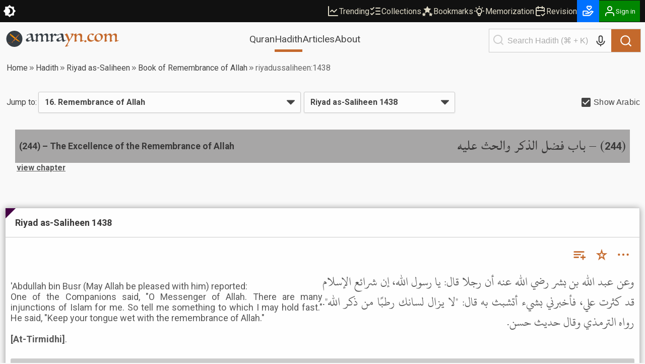

--- FILE ---
content_type: text/html; charset=utf-8
request_url: https://amrayn.com/riyadussaliheen:1438
body_size: 17792
content:
<!DOCTYPE html><html lang="en" data-theme-variant="default" class="__variable_4b7c30"><head><meta charSet="utf-8"/><meta name="viewport" content="width=device-width, initial-scale=1"/><link rel="preload" as="image" href="/images/logo-white.png"/><link rel="stylesheet" href="https://cdn.amrayn.com/fe-static/1.5.993/_next/static/css/df67aa977570378e.css" data-precedence="next"/><link rel="stylesheet" href="https://cdn.amrayn.com/fe-static/1.5.993/_next/static/css/7f57049d1d5b689f.css" data-precedence="next"/><link rel="stylesheet" href="https://cdn.amrayn.com/fe-static/1.5.993/_next/static/css/d9bca507fbd145f0.css" data-precedence="next"/><link rel="stylesheet" href="https://cdn.amrayn.com/fe-static/1.5.993/_next/static/css/988bf0d5b7a2048b.css" data-precedence="next"/><link rel="stylesheet" href="https://cdn.amrayn.com/fe-static/1.5.993/_next/static/css/2ea6261abe101f7d.css" data-precedence="next"/><link rel="stylesheet" href="https://cdn.amrayn.com/fe-static/1.5.993/_next/static/css/81a8470461825106.css" data-precedence="next"/><link rel="stylesheet" href="https://cdn.amrayn.com/fe-static/1.5.993/_next/static/css/7d8e2a455b5bdfc9.css" data-precedence="next"/><link rel="stylesheet" href="https://cdn.amrayn.com/fe-static/1.5.993/_next/static/css/208318a7b04f63d4.css" data-precedence="next"/><link rel="stylesheet" href="https://cdn.amrayn.com/fe-static/1.5.993/_next/static/css/aa7185df8dea5376.css" data-precedence="next"/><link rel="stylesheet" href="https://cdn.amrayn.com/fe-static/1.5.993/_next/static/css/7d8ad574bedee6e0.css" data-precedence="next"/><link rel="preload" as="script" fetchPriority="low" href="https://cdn.amrayn.com/fe-static/1.5.993/_next/static/chunks/webpack-8d4fc838662ae4a6.js"/><script src="https://cdn.amrayn.com/fe-static/1.5.993/_next/static/chunks/fd9d1056-973f71921e84882a.js" async=""></script><script src="https://cdn.amrayn.com/fe-static/1.5.993/_next/static/chunks/2117-7b995b72f03d96d5.js" async=""></script><script src="https://cdn.amrayn.com/fe-static/1.5.993/_next/static/chunks/main-app-5294d1645fe5526e.js" async=""></script><script src="https://cdn.amrayn.com/fe-static/1.5.993/_next/static/chunks/e416a3ff-ccf0e5a8b718c716.js" async=""></script><script src="https://cdn.amrayn.com/fe-static/1.5.993/_next/static/chunks/48507feb-dbf84b05c24d39af.js" async=""></script><script src="https://cdn.amrayn.com/fe-static/1.5.993/_next/static/chunks/d622d42c-3d1e6046a97c94bf.js" async=""></script><script src="https://cdn.amrayn.com/fe-static/1.5.993/_next/static/chunks/bc9c3264-d8566e3115f5dd83.js" async=""></script><script src="https://cdn.amrayn.com/fe-static/1.5.993/_next/static/chunks/4b494101-1631a576a1d4d96d.js" async=""></script><script src="https://cdn.amrayn.com/fe-static/1.5.993/_next/static/chunks/00cbbcb7-8a17a28112019c3d.js" async=""></script><script src="https://cdn.amrayn.com/fe-static/1.5.993/_next/static/chunks/4f9d9cd8-393c88d79e831c74.js" async=""></script><script src="https://cdn.amrayn.com/fe-static/1.5.993/_next/static/chunks/9081a741-8a5e8b3b2a996518.js" async=""></script><script src="https://cdn.amrayn.com/fe-static/1.5.993/_next/static/chunks/737dfa3e-2d3e29658b11f3c9.js" async=""></script><script src="https://cdn.amrayn.com/fe-static/1.5.993/_next/static/chunks/ec3863c0-37172d4760fdd0c8.js" async=""></script><script src="https://cdn.amrayn.com/fe-static/1.5.993/_next/static/chunks/8dc5345f-7535a30981005d86.js" async=""></script><script src="https://cdn.amrayn.com/fe-static/1.5.993/_next/static/chunks/c857e369-ab54061bb92e1dc3.js" async=""></script><script src="https://cdn.amrayn.com/fe-static/1.5.993/_next/static/chunks/3627521c-cd3231ee8da51109.js" async=""></script><script src="https://cdn.amrayn.com/fe-static/1.5.993/_next/static/chunks/4f53ad1b-47698a0f8b557bcd.js" async=""></script><script src="https://cdn.amrayn.com/fe-static/1.5.993/_next/static/chunks/39aecf79-cd61aa26f3fe1b22.js" async=""></script><script src="https://cdn.amrayn.com/fe-static/1.5.993/_next/static/chunks/12038df7-4d7561a4f7d6ce18.js" async=""></script><script src="https://cdn.amrayn.com/fe-static/1.5.993/_next/static/chunks/358ff52d-bd32769b5807b6fd.js" async=""></script><script src="https://cdn.amrayn.com/fe-static/1.5.993/_next/static/chunks/5349c568-b843128ca9cfd3dd.js" async=""></script><script src="https://cdn.amrayn.com/fe-static/1.5.993/_next/static/chunks/aaea2bcf-72f2a2e4caa35e57.js" async=""></script><script src="https://cdn.amrayn.com/fe-static/1.5.993/_next/static/chunks/472688b4-d804d5b7077611e1.js" async=""></script><script src="https://cdn.amrayn.com/fe-static/1.5.993/_next/static/chunks/93854f56-c6c00f372d24549c.js" async=""></script><script src="https://cdn.amrayn.com/fe-static/1.5.993/_next/static/chunks/a63740d3-5500533666ee13b9.js" async=""></script><script src="https://cdn.amrayn.com/fe-static/1.5.993/_next/static/chunks/07115393-41dbe9545e4c3c44.js" async=""></script><script src="https://cdn.amrayn.com/fe-static/1.5.993/_next/static/chunks/dc112a36-7ca7a7d409b86d48.js" async=""></script><script src="https://cdn.amrayn.com/fe-static/1.5.993/_next/static/chunks/9318-7077dafeaa9ccd4c.js" async=""></script><script src="https://cdn.amrayn.com/fe-static/1.5.993/_next/static/chunks/6632-2161b594d25e57c3.js" async=""></script><script src="https://cdn.amrayn.com/fe-static/1.5.993/_next/static/chunks/1312-8f02bcea4424533c.js" async=""></script><script src="https://cdn.amrayn.com/fe-static/1.5.993/_next/static/chunks/7560-1c996f0eae509faa.js" async=""></script><script src="https://cdn.amrayn.com/fe-static/1.5.993/_next/static/chunks/7130-422b284c59d8b6d4.js" async=""></script><script src="https://cdn.amrayn.com/fe-static/1.5.993/_next/static/chunks/2453-4ed7a9517587925b.js" async=""></script><script src="https://cdn.amrayn.com/fe-static/1.5.993/_next/static/chunks/419-57607bd01c4eaa77.js" async=""></script><script src="https://cdn.amrayn.com/fe-static/1.5.993/_next/static/chunks/7430-2429200b6e74726a.js" async=""></script><script src="https://cdn.amrayn.com/fe-static/1.5.993/_next/static/chunks/856-ef8af18c52796ac0.js" async=""></script><script src="https://cdn.amrayn.com/fe-static/1.5.993/_next/static/chunks/app/(prod)/(v1)/(main)/hadith/%5Bcollection_slug%5D/view/page.server-b2ed743d11a3e684.js" async=""></script><script src="https://cdn.amrayn.com/fe-static/1.5.993/_next/static/chunks/7943-04eba2930cfb6728.js" async=""></script><script src="https://cdn.amrayn.com/fe-static/1.5.993/_next/static/chunks/app/(prod)/(v1)/(main)/layout.page-e5afc194c92ca8b3.js" async=""></script><link rel="apple-touch-startup-image" href="/icon5.png" media="(max-device-width: 599px)"/><link rel="apple-touch-startup-image" href="/icon8.png" media="(min-device-width: 600px)"/><meta name="theme-color" content="#f9f9f5"/><meta name="color-scheme" content="light"/><title>Riyad as-Saliheen 1438 | Hadith – Amrayn</title><meta name="description" content="Book of Remembrance of Allah in Riyad as-Saliheen"/><meta property="og:title" content="Riyad as-Saliheen 1438 | Hadith – Amrayn"/><meta property="og:description" content="&#x27;Abdullah bin Busr (May Allah be pleased with him) reported:&lt;br /&gt;
 One of the Companions said, &quot;O Messenger of Allah. There are many injunctions of Islam for me. So tell me something to which I may hold fast.&quot; He said, &quot;Keep your tongue wet with the remembrance of Allah.&quot;&lt;br /&gt;
&lt;br /&gt;
&lt;b&gt;[At-Tirmidhi]&lt;/b&gt;."/><meta property="og:url" content="https://amrayn.com/riyadussaliheen:1438"/><meta property="og:locale" content="en_US"/><meta property="og:image" content="https://cdn0.amrayn.com/himages/riyad.png"/><meta property="og:image:width" content="800"/><meta property="og:image:height" content="600"/><meta property="og:type" content="article"/><meta property="article:tag" content="hadith, bukhari, muslim, tirmidhi, muwatta, nawawi, abudawood, adab, mufrad riyaadus saliheen, ibn majah, hadeeth, sunnah, islam, hikmah"/><meta name="twitter:card" content="summary_large_image"/><meta name="twitter:title" content="Riyad as-Saliheen 1438 | Hadith – Amrayn"/><meta name="twitter:description" content="&#x27;Abdullah bin Busr (May Allah be pleased with him) reported:&lt;br /&gt;
 One of the Companions said, &quot;O Messenger of Allah. There are many injunctions of Islam for me. So tell me something to which I may hold fast.&quot; He said, &quot;Keep your tongue wet with the remembrance of Allah.&quot;&lt;br /&gt;
&lt;br /&gt;
&lt;b&gt;[At-Tirmidhi]&lt;/b&gt;."/><meta name="twitter:image" content="https://cdn0.amrayn.com/himages/riyad.png"/><meta name="twitter:image:width" content="800"/><meta name="twitter:image:height" content="600"/><meta name="next-size-adjust"/><script type="text/javascript">function amr_quran(s,b,e){window.open(`https://amrayn.com/${s}/${b}-${e}`, 'aqwin', 'resizable=1,fullscreen=1')}</script><script type="text/javascript">
          // Unregister service workers
          if ('serviceWorker' in navigator) {
            navigator.serviceWorker.getRegistrations().then(registrations => {
              registrations.forEach(reg => reg.unregister());
            });
          }  
        </script><script src="https://cdn.amrayn.com/fe-static/1.5.993/_next/static/chunks/polyfills-42372ed130431b0a.js" noModule=""></script></head><body><div id="amrayn-root"><script type="text/javascript">
  var META_THEME_COLORS={default:["#f9f9f5","#171819"],brown:["#f9f9f5","#363530"],cool:["#f9f9f5","#171819"]},changeMode=e=>{const t=window.localStorage.getItem("theme-variant")||"default";if(!document.documentElement)return void console.log("documentElement not found");document.documentElement.setAttribute("data-theme-mode",e),"default"!==t&&document.documentElement.setAttribute("data-theme-variant",t);const o="dark"===e?1:0,n=META_THEME_COLORS[t]?META_THEME_COLORS[t][o]:null,d=document.getElementsByTagName("meta");n&&d["theme-color"]&&d["theme-color"].setAttribute("content",n)},isAutoModeEnabled=()=>{const e=window.localStorage.getItem("theme-auto");return"1"===e||"true"===e};"undefined"!=typeof window&&(isAutoModeEnabled()?window.matchMedia("(prefers-color-scheme: dark)").matches?changeMode("dark"):changeMode("light"):changeMode(window.localStorage.getItem("theme-mode")||"light"));
</script><div class="Toastify"></div><div id="amrayn-page"><header class="header is-sticky"><div class="top-bar root-hide-on-print"><div class="top-bar__contents"><div class="top-bar__theme-switcher"><div class="theme-switcher"><button aria-label="Switch Theme" type="button" title="Current theme: Light"><svg stroke="currentColor" fill="currentColor" stroke-width="0" viewBox="0 0 16 16" class="is-anim" height="26" width="26" xmlns="http://www.w3.org/2000/svg"><path d="M8 12a4 4 0 1 0 0-8 4 4 0 0 0 0 8zM8 0a.5.5 0 0 1 .5.5v2a.5.5 0 0 1-1 0v-2A.5.5 0 0 1 8 0zm0 13a.5.5 0 0 1 .5.5v2a.5.5 0 0 1-1 0v-2A.5.5 0 0 1 8 13zm8-5a.5.5 0 0 1-.5.5h-2a.5.5 0 0 1 0-1h2a.5.5 0 0 1 .5.5zM3 8a.5.5 0 0 1-.5.5h-2a.5.5 0 0 1 0-1h2A.5.5 0 0 1 3 8zm10.657-5.657a.5.5 0 0 1 0 .707l-1.414 1.415a.5.5 0 1 1-.707-.708l1.414-1.414a.5.5 0 0 1 .707 0zm-9.193 9.193a.5.5 0 0 1 0 .707L3.05 13.657a.5.5 0 0 1-.707-.707l1.414-1.414a.5.5 0 0 1 .707 0zm9.193 2.121a.5.5 0 0 1-.707 0l-1.414-1.414a.5.5 0 0 1 .707-.707l1.414 1.414a.5.5 0 0 1 0 .707zM4.464 4.465a.5.5 0 0 1-.707 0L2.343 3.05a.5.5 0 1 1 .707-.707l1.414 1.414a.5.5 0 0 1 0 .708z"></path></svg></button></div></div><div class="top-bar__right-side"><div class="top-bar__top-links"><a aria-disabled="false" class="top-bar__top-link" href="/trending"><svg stroke="currentColor" fill="none" stroke-width="2" viewBox="0 0 24 24" stroke-linecap="round" stroke-linejoin="round" height="24" width="24" xmlns="http://www.w3.org/2000/svg"><path d="M3 3v18h18"></path><path d="m19 9-5 5-4-4-3 3"></path></svg>Trending</a><a aria-disabled="false" class="top-bar__top-link" href="/mycollections"><svg stroke="currentColor" fill="none" stroke-width="2" viewBox="0 0 24 24" stroke-linecap="round" stroke-linejoin="round" height="24" width="24" xmlns="http://www.w3.org/2000/svg"><path d="m3 17 2 2 4-4"></path><path d="m3 7 2 2 4-4"></path><path d="M13 6h8"></path><path d="M13 12h8"></path><path d="M13 18h8"></path></svg>Collections</a><a aria-disabled="false" class="top-bar__top-link" href="/bookmarks"><svg stroke="currentColor" fill="currentColor" stroke-width="0" viewBox="0 0 512 512" height="24" width="24" xmlns="http://www.w3.org/2000/svg"><path d="M256.65 38.984l-49.697 100.702-111.13 16.146 80.413 78.385-18.982 110.68 99.396-52.256 99.397 52.256-18.983-110.68 80.413-78.384-111.127-16.146-49.7-100.702zM112 308.826l-26.674 54.05-59.646 8.665 43.16 42.073-10.188 59.403L112 444.97l53.348 28.046-10.188-59.403 43.16-42.072-59.646-8.665L112 308.825zm288 0l-26.674 54.05-59.646 8.665 43.16 42.073-10.188 59.403L400 444.97l53.348 28.046-10.188-59.403 43.16-42.072-59.646-8.665L400 308.825z"></path></svg>Bookmarks</a><a aria-disabled="false" class="top-bar__top-link" href="/quran/memorization"><svg stroke="currentColor" fill="none" stroke-width="2" viewBox="0 0 24 24" stroke-linecap="round" stroke-linejoin="round" height="24" width="24" xmlns="http://www.w3.org/2000/svg"><path stroke="none" d="M0 0h24v24H0z" fill="none"></path><path d="M3 12h1m8 -9v1m8 8h1m-15.4 -6.4l.7 .7m12.1 -.7l-.7 .7"></path><path d="M9 16a5 5 0 1 1 6 0a3.5 3.5 0 0 0 -1 3a2 2 0 0 1 -4 0a3.5 3.5 0 0 0 -1 -3"></path><path d="M9.7 17l4.6 0"></path></svg>Memorization</a><a aria-disabled="false" class="top-bar__top-link" href="/quran/revision"><svg stroke="currentColor" fill="none" stroke-width="2" viewBox="0 0 24 24" stroke-linecap="round" stroke-linejoin="round" height="24" width="24" xmlns="http://www.w3.org/2000/svg"><path stroke="none" d="M0 0h24v24H0z" fill="none"></path><path d="M11.5 21h-5.5a2 2 0 0 1 -2 -2v-12a2 2 0 0 1 2 -2h12a2 2 0 0 1 2 2v6"></path><path d="M16 3v4"></path><path d="M8 3v4"></path><path d="M4 11h16"></path><path d="M15 19l2 2l4 -4"></path></svg>Revision</a></div><div class="top-bar__user-menu"><div class="user-menu on-top-bar root-hide-on-print"><div style="display:flex;gap:3px;align-items:center"><a aria-disabled="false" target="_blank" rel="nofollow" aria-label="Donate" style="display:flex;background:rgb(0 113 255);color:#fff" class="user-menu__menu-toggle has-label" title="Donate" href="/donate"><svg stroke="currentColor" fill="currentColor" stroke-width="0" viewBox="0 0 24 24" height="26" width="26" xmlns="http://www.w3.org/2000/svg"><path d="M4 21h9.62a3.995 3.995 0 0 0 3.037-1.397l5.102-5.952a1 1 0 0 0-.442-1.6l-1.968-.656a3.043 3.043 0 0 0-2.823.503l-3.185 2.547-.617-1.235A3.98 3.98 0 0 0 9.146 11H4c-1.103 0-2 .897-2 2v6c0 1.103.897 2 2 2zm0-8h5.146c.763 0 1.448.423 1.789 1.105l.447.895H7v2h6.014a.996.996 0 0 0 .442-.11l.003-.001.004-.002h.003l.002-.001h.004l.001-.001c.009.003.003-.001.003-.001.01 0 .002-.001.002-.001h.001l.002-.001.003-.001.002-.001.002-.001.003-.001.002-.001c.003 0 .001-.001.002-.001l.003-.002.002-.001.002-.001.003-.001.002-.001h.001l.002-.001h.001l.002-.001.002-.001c.009-.001.003-.001.003-.001l.002-.001a.915.915 0 0 0 .11-.078l4.146-3.317c.262-.208.623-.273.94-.167l.557.186-4.133 4.823a2.029 2.029 0 0 1-1.52.688H4v-6zM16 2h-.017c-.163.002-1.006.039-1.983.705-.951-.648-1.774-.7-1.968-.704L12.002 2h-.004c-.801 0-1.555.313-2.119.878C9.313 3.445 9 4.198 9 5s.313 1.555.861 2.104l3.414 3.586a1.006 1.006 0 0 0 1.45-.001l3.396-3.568C18.688 6.555 19 5.802 19 5s-.313-1.555-.878-2.121A2.978 2.978 0 0 0 16.002 2H16zm1 3c0 .267-.104.518-.311.725L14 8.55l-2.707-2.843C11.104 5.518 11 5.267 11 5s.104-.518.294-.708A.977.977 0 0 1 11.979 4c.025.001.502.032 1.067.485.081.065.163.139.247.222l.707.707.707-.707c.084-.083.166-.157.247-.222.529-.425.976-.478 1.052-.484a.987.987 0 0 1 .701.292c.189.189.293.44.293.707z"></path></svg></a><button aria-label="Sign in" class="user-menu__menu-toggle with-background has-label"><div class="hjs-spinner"><div class="hjs-spinner__icon" style="width:24px;height:24px"></div></div></button></div><div class="user-menu__menu"><div class="user-menu__menu-links"><button class="user-menu__link">Sign in</button><button class="user-menu__link">Sign up</button></div></div></div></div></div></div></div><div class="nav"><div class="nav__contents"><div class="nav__nav-container"><div class="nav__logo-container"><a aria-disabled="false" rel="nofollow" aria-label="Amrayn.com" href="/"><span class="hjs-icon nav__logo-icon is-custom"><svg class="hjs-icon__svg" viewBox="0 0 3500 500"><circle cx="250" cy="250" r="250" fill="#373e44" stroke="none"></circle><path fill="var(--amr-color-logo-sword)" d="m190.192 141.013 238.9 199.451c-63.413 9.845-208.911-125.242-261.516-164.487l22.616-34.964Zm-2.738-12.549 5.875 4.905-31.242 48.292-5.872-4.904 31.239-48.293ZM134.381 99.11l45.817 38.252-18.676 28.869-45.819-38.252 18.678-28.869Zm-2.624-12.251 5.876 4.906-27.132 41.931-5.874-4.903 27.13-41.934Z"></path><path fill="var(--amr-color-logo-pen)" d="M182.948 351.058c-.557.15-6.31 5.486-12.76 12.311-5.158 5.413-10.077 10.715-11.366 12.605-1.709 2.446.557 3.19 2.511 1.559 1.95-1.595 7.6-6.71 17.883-8.862 11.507-2.411 16.32-4.708 20.642-16.391a1736.08 1736.08 0 0 0 4.567-12.494c2.475-6.898 2.65-14.387.138-16.873-2.508-2.444-12.061 5.008-21.23 16.724-.385.519-.804 1.001-1.186 1.521-9.169 11.752-13.041 17.76-8.753 13.347 3.696-3.744 7.358-7.49 7.811-7.935.871-.852 2.302-.407 2.964.41.836 1.074.696 2.67-.315 3.558-.278.261-.592.408-.906.52m-111.29 16.537c1.15-.297 7.776-1.557 9.972-1.595.418 0 .592.446.382.631-.872.742-3.137 1.778-3.451 1.965-5.753 3.338-6.065 6.155-5.961 7.527.382 3.78 5.404 6.935 23.742 5.749 7.566-.67 14.924-2.113 21.757-3.304 6.832-1.221 15.34-2.334 18.618-2.334 9.937 0 10.704 2.967 18.2 2.967.662 0 1.185-.149 1.185-.926 0-.779-.733-.928-1.15-.965-6.311 0-7.914-4.34-18.269-4.302-5.686-.038-7.461-.148-22.978 2.15-15.515 2.298-33.994 3.302-33.994-.073 0-1.927 12.829-5.562 12.829-11.122 0-2.968-3.519-7.194-22.242-3.638-1.639.337-3.799 1.485-3.662 4.006.108 2.336 1.849 4.191 5.022 3.264m327.595-265.447c-96.925 97.998-129.177 129.737-180.254 192.625-9.379 11.566-14.853 23.028-12.343 25.546 2.512 2.484 28.45.666 43.687-13.645 17.223-12.237 153.372-193.849 156.267-197.742 4.604-6.23-1.081-13.164-7.357-6.784"></path><path fill="#373e44" d="M778.678 256.61q-1.5-8.5-3-18.5t-3-19q-1.5-9-3-15.5-1-6.5-1.5-8.5-8 3-18 7t-20 9q-10 4.5-19 9.5-9 4.5-15 8.5-11.5 7.5-17.5 15t-6 18q0 14.5 8.5 25.5t26.5 11q9.5 0 19.5-3.5 10.5-3.5 19-8 9-4.5 15.5-9t9-7q4-4 6-6.5 2.5-3 2-8zm-14.5-77.5q-3-15.5-7-27.5-4-12.5-10-20.5-6-8.5-14.5-12.5-8.5-4.5-21-4.5-11 0-20.5 4-9 4-16 9.5-6.5 5.5-10.5 11-3.5 5.5-4 8.5-.5 4-4.5 4-7 0-13-5t-6-12q0-4 1-6 11.5-6.5 28-14t34-14q18-6.5 35.5-10.5 17.5-4.5 31.5-4.5 21 0 32 6 11.5 6 17 17t6.5 26q1.5 14.5 2.5 31.5 1.5 25.5 4 49.5 2.5 23.5 7.5 42 5 18 12.5 29.5 8 11 19.5 11 5.5 0 12-2t12.5-4.5q6-3 10.5-5.5 5-3 6.5-4 4.5 0 5.5 4.5 0 2.5-1 4.5-1 1-7.5 5t-16 9.5q-9.5 5.5-21 12-11.5 6-23 11.5-11 5.5-20.5 9t-15 3.5q-6.5 0-11.5-5.5-4.5-5-8-13.5-3.5-9-6-20.5t-4.5-24q-9 7.5-23 18-14 10-30.5 19t-34 15.5q-17 6-33 6-13.5 0-23.5-4-10-4.5-17-11.5-6.5-7-10-16-3-9.5-3-19.5 0-16 9.5-26 10-10.5 30.5-21.5 9.5-5 26.5-13 17-8.5 34.5-17 18-8.5 33-16 15.5-8 22.5-12.5z"></path><path fill="#373e44" d="M1357.569 291.11q1.5 0 2 2 .5 1.5.5 4t-1 3.5q-1 .5-2 1.5-3.5 2-17 8.5-13 6.5-29.5 13.5-16 6.5-32 11.5-15.5 5.5-23.5 5.5-7 0-13.5-3-6-3-5-9.5 1-4 2-12 1.5-8 2.5-19.5 1-14.5 2-33.5 1.5-19 1.5-42 0-27-3.5-44.5-3.5-18-10-28.5t-16-14.5q-9.5-4.5-22-4.5-11.5 0-19.5 4-8 3.5-14 8-11 8.5-17.5 22-6 13-7.5 34.5l-1 11q0 5.5-.5 12 0 6.5-.5 14.5v19q0 29.5 4.5 41 5 11.5 16.5 11.5h5q1-.5 4-1 1 1 2 2.5 1.5 2.5-.5 5.5-2.5 3-12 8-9.5 4.5-21 8.5t-22.5 7q-11 3-16.5 3-7 0-13-2-5.5-1.5-5.5-4 0-3 2-7 1.5-2.5 3-12t2.5-24.5q1.5-15 2.5-34.5 1-20 1-43 0-12-1.5-26.5-1-14.5-6-27-5-13-15-21.5-9.5-9-26.5-9-10 0-18 3-8 2.5-13.5 6.5-11 8.5-19 21-7.5 12.5-10 35.5-1 10.5-2 22-1 11-1 25.5 0 19 1 31.5t3.5 20q2.5 7 6 10 3.5 2.5 9 2.5t7.5-1q2.5-1 3.5 3t-.5 5q-2 2-10.5 6.5-8.5 4-19.5 8.5t-22.5 8q-11.5 3.5-19.5 3.5-8.5 0-13.5-2-4.5-2-4.5-4.5 0-.5 1-3 1-3 1.5-5 2-15.5 3.5-28.5 2-13.5 2.5-29 1-15.5 1.5-35.5t.5-48.5q0-27.5-9-40.5-8.5-13-18-13-4 0-7 1l-5 1q-3 .5-3-3v-3.5q.5-.5 10-7t22.5-14q13-7.5 27-13.5 14-6.5 23-6.5 6 0 10 3.5 4.5 3.5 4.5 13 0 4.5-.5 10 0 5.5-.5 11.5 0 6-.5 12-.5 5.5-.5 9.5 7-6.5 17.5-17 11-10.5 24.5-20t29-16.5q16-7 33.5-7 23 0 37.5 13.5t15.5 47q8-7.5 19.5-18t25.5-20q14.5-9.5 30.5-16t32.5-6.5q58 0 58 61.5 0 10-1 23t-2.5 27.5q-1.5 14-2.5 28t-1 25.5q0 52 27.5 52 4.5 0 10-1l11-3q5.5-2 10-3.5 4.5-2 6.5-3.5zM1586.412 122.11q-5.5 4.5-13 11.5-7.5 6.5-16 13-8 6-16.5 10.5t-16.5 4.5q-7 0-12.5-3-5.5-3.5-10.5-7-4.5-4-9-7-4.5-3.5-9.5-3.5-13.5 0-23 11-9 11-15 28-5.5 17-8.5 37-2.5 20-2.5 38.5 0 15.5 1 25.5 1.5 9.5 4 15.5 2.5 5.5 6.5 7.5 4.5 2 10.5 2 6.5 0 14-2 1.5-.5 2 2 1 2.5 1 4 0 1-1.5 2.5-1.5 1-2 1-11 4.5-22.5 10-11.5 5-19 8.5-7 3-17 6.5-9.5 3.5-16.5 3.5-8 0-13.5-2.5-5-2.5-5-5t1-4.5q1.5-2 2.5-7.5 1-7.5 2-17.5 1.5-10.5 2.5-22.5 1.5-12 2-24.5 1-13 1-25.5 0-28-2-47.5-1.5-19.5-6-31.5t-12.5-17q-7.5-5.5-19.5-5.5h-4.5q-2 0-4 .5-3 0-3-3t3-4.5q5.5-3.5 17-10 11.5-7 23.5-13 12.5-6.5 24-11.5t17-5q6.5 0 11 4.5 4.5 4 6.5 10.5 2.5 6.5 3.5 15 1 8 1 16 0 6-.5 12.5v14q22.5-33 40.5-51 18-18.5 34-18.5 6 0 11.5 5 6 5 12.5 11.5 6.5 6 13.5 11t14.5 5q6.5 0 9.5-1.5l5-2.5q4 0 4 5.5zM1725.944 256.61q-1.5-8.5-3-18.5t-3-19q-1.5-9-3-15.5-1-6.5-1.5-8.5-8 3-18 7t-20 9q-10 4.5-19 9.5-9 4.5-15 8.5-11.5 7.5-17.5 15t-6 18q0 14.5 8.5 25.5t26.5 11q9.5 0 19.5-3.5 10.5-3.5 19-8 9-4.5 15.5-9t9-7q4-4 6-6.5 2.5-3 2-8zm-14.5-77.5q-3-15.5-7-27.5-4-12.5-10-20.5-6-8.5-14.5-12.5-8.5-4.5-21-4.5-11 0-20.5 4-9 4-16 9.5-6.5 5.5-10.5 11-3.5 5.5-4 8.5-.5 4-4.5 4-7 0-13-5t-6-12q0-4 1-6 11.5-6.5 28-14t34-14q18-6.5 35.5-10.5 17.5-4.5 31.5-4.5 21 0 32 6 11.5 6 17 17t6.5 26q1.5 14.5 2.5 31.5 1.5 25.5 4 49.5 2.5 23.5 7.5 42 5 18 12.5 29.5 8 11 19.5 11 5.5 0 12-2t12.5-4.5q6-3 10.5-5.5 5-3 6.5-4 4.5 0 5.5 4.5 0 2.5-1 4.5-1 1-7.5 5t-16 9.5q-9.5 5.5-21 12-11.5 6-23 11.5-11 5.5-20.5 9t-15 3.5q-6.5 0-11.5-5.5-4.5-5-8-13.5-3.5-9-6-20.5t-4.5-24q-9 7.5-23 18-14 10-30.5 19t-34 15.5q-17 6-33 6-13.5 0-23.5-4-10-4.5-17-11.5-6.5-7-10-16-3-9.5-3-19.5 0-16 9.5-26 10-10.5 30.5-21.5 9.5-5 26.5-13 17-8.5 34.5-17 18-8.5 33-16 15.5-8 22.5-12.5z"></path><path fill="var(--amr-color-logo-pen)" d="M1823.139 483.11q4.5-5 13.5-16.5t19.5-26q11-14.5 22-31 11.5-16.5 21.5-31.5 10-14.5 17-27 7.5-12 9.5-18-8-21-17-44.5t-19-46.5q-9.5-23-19.5-44-9.5-21-19-36.5-9.5-16-18.5-25.5-8.5-9.5-15.5-9.5-2 0-4.5 1.5-2.5 1-4.5 2-1.5 1-3.5-2.5t0-4.5q2-1.5 11.5-7.5 10-6 22-12.5 12-7 23-12.5 11.5-5.5 16.5-5.5t11.5 9q7 9 14 24.5 7.5 15 15.5 34.5t16 41q8 21 15.5 42.5 8 21.5 15 40 6.5-10 16.5-28.5 10.5-18.5 20-39.5t16-41.5q7-20.5 7-34.5 0-14.5-7-20.5-7-6.5-15.5-6.5-6.5 0-10.5.5-3.5 0-8 1-1 0-3-1-2-1.5-2-4t11-5.5q11-3 25.5-5.5t28.5-4q14-2 19.5-2 11.5 0 17 4.5t5.5 10.5q-3 12-13 31.5-9.5 19-23 42-13.5 22.5-29 47-15 24-29 45.5t-25.5 38.5q-11 17-16 25-10 15.5-19 32-9 17-16.5 33.5-7.5 17-13.5 32-5.5 15.5-8 28-1.5 7.5 2.5 9.5 4.5 2.5 11 1 7-1 15-4.5t13.5-8q2.5-2 3-1 1 1.5 1 4t-1 5q-1 3-2.5 4-.5 0-11.5 4.5t-26.5 9.5q-15.5 5.5-33 10-17 4.5-30 4.5-12.5 0-12.5-8v-1.5q.5-.5.5-1zM2173.217 202.61q-.5 4.5-1 8t-1 8q0 4.5-.5 11.5v17.5q0 18 1 29.5 1.5 11.5 4 18.5 2.5 6.5 6 9 4 2.5 9.5 2.5 3.5 0 7.5-1 1 0 1.5 3 1 2.5 0 3.5-3 2.5-12 7.5-8.5 4.5-19.5 9t-23 8q-11.5 3.5-19.5 3.5-7 0-11-2-4-1.5-4-4t.5-3q.5-.5 1.5-2.5 1-2.5 1.5-6 .5-4 1.5-9 1-7 2-17.5 1-11 2-23.5 1-13 1.5-26.5 1-14 1-27 0-5.5-.5-13.5 0-8.5-.5-21.5-.5-14.5-3.5-24.5-2.5-10.5-7-16.5-4-6.5-9.5-9.5-5-3-10-3h-5q-2.5 0-5 .5-2 0-2-4.5 0-1 .5-1.5 1-1 5-3.5 6.5-4.5 17.5-11t22.5-12q11.5-5.5 21.5-9.5 10.5-4 16-4 14.5 0 14.5 16.5 0 2.5-.5 9t-1 13.5q0 6.5-.5 12.5t-.5 8q10.5-10 22.5-20.5t26-19q14-9 29.5-14.5t32-5.5q30 0 49 17.5 19.5 17 19.5 54.5 0 10-1.5 23.5-1 13.5-2.5 28t-3 28.5q-1 14-1 25 0 40 26 40 5 0 11-1.5 6.5-2 12-4 6-2.5 10.5-4.5 4.5-2.5 6-4 .5-.5 1 1 1 1 1.5 3t0 3.5q0 1.5-.5 2-4 2.5-17.5 9.5-13 7-29.5 14.5-16 7-32 12.5-16 6-25.5 6-11.5 0-16-5.5-4-5.5-4-11.5 0-4 1-10 1.5-6 3.5-19.5 2-14.5 3.5-34 2-19.5 2-42 0-44-16.5-66.5-16-23-40.5-23-15.5 0-27.5 6t-20.5 16.5q-8.5 10-13.5 23.5-5 13-6.5 28zM2456.717 289.11q2.5.5 8 5.5 6 5 12 11.5t10.5 12.5q4.5 6 4.5 8 0 2.5-6 7.5t-14 10q-7.5 5.5-15 9.5-7 4-10 4-1.5 0-7.5-5-5.5-4.5-11.5-10.5t-11-11.5q-4.5-6-4.5-8 0-2.5 6.5-7.5 6.5-5.5 14-11 8-6 15-10 7.5-4.5 9-5zM2721.162 107.61q-1 3-6 9.5-4.5 6-11 13-6.5 6.5-14 13-7 6-12.5 9-3.5 1.5-4.5-1-.5-2.5-.5-5 0-4-4.5-10-4-6-12-11.5-7.5-6-18-10t-23-4q-21.5 0-35 23.5-13.5 23-13.5 61.5 0 23.5 7 42.5 7.5 18.5 20 31.5 13 12.5 31 19.5 18 6.5 39 6.5 28.5 0 45.5-7 17-7.5 28-17 .5 0 .5-.5.5-.5 1-.5 2.5 0 3.5 2 1 1.5 1 4 0 2-1 3-7.5 6-21 16-13 10-30 20-17 9.5-35.5 16.5t-36.5 7q-51.5 0-80.5-30-28.5-30-28.5-82 0-39.5 15-66.5 15.5-27 37.5-43 22.5-16.5 47.5-23.5t44-7q15.5 0 27.5 2.5 12.5 2 21 5.5 9 3 13.5 6.5 5 3.5 5 6z"></path><path fill="var(--amr-color-logo-pen)" d="M2933.795 294.61q-5.5 4.5-15 12t-22 15q-12.5 7.5-27.5 13-15 5-31.5 5-25 0-44.5-8.5-19.5-9-33-23.5-13-15-20-35-6.5-20-6.5-42.5 0-26.5 8-47t19.5-35.5q12-15.5 25.5-25.5 13.5-10.5 24.5-16.5 5-3 12.5-6.5 8-3.5 17-6.5 9.5-3 20-5 11-2.5 22.5-2.5 21.5 0 41.5 5.5 20.5 5.5 36 17.5 15.5 11.5 25 30t9.5 44.5q0 21-8 39.5-7.5 18.5-18 33t-21 25l-14.5 14.5zm-56.5 8q28.5 0 43.5-21.5 15.5-21.5 15.5-66 0-22.5-6.5-41.5-6-19.5-17.5-34-11-14.5-26-22.5-15-8.5-32.5-8.5-12.5 0-24 6.5-11 6.5-19.5 19-8.5 12-13.5 29.5t-5 39.5q0 23.5 7 42 7.5 18.5 19.5 31.5 12 12.5 27 19.5 15.5 6.5 32 6.5zM3489.404 291.11q1.5 0 2 2 .5 1.5.5 4t-1 3.5q-1 .5-2 1.5-3.5 2-17 8.5-13 6.5-29.5 13.5-16 6.5-32 11.5-15.5 5.5-23.5 5.5-7 0-13.5-3-6-3-5-9.5 1-4 2-12 1.5-8 2.5-19.5 1-14.5 2-33.5 1.5-19 1.5-42 0-27-3.5-44.5-3.5-18-10-28.5t-16-14.5q-9.5-4.5-22-4.5-11.5 0-19.5 4-8 3.5-14 8-11 8.5-17.5 22-6 13-7.5 34.5l-1 11q0 5.5-.5 12 0 6.5-.5 14.5v19q0 29.5 4.5 41 5 11.5 16.5 11.5h5q1-.5 4-1 1 1 2 2.5 1.5 2.5-.5 5.5-2.5 3-12 8-9.5 4.5-21 8.5t-22.5 7q-11 3-16.5 3-7 0-13-2-5.5-1.5-5.5-4 0-3 2-7 1.5-2.5 3-12t2.5-24.5q1.5-15 2.5-34.5 1-20 1-43 0-12-1.5-26.5-1-14.5-6-27-5-13-15-21.5-9.5-9-26.5-9-10 0-18 3-8 2.5-13.5 6.5-11 8.5-19 21-7.5 12.5-10 35.5-1 10.5-2 22-1 11-1 25.5 0 19 1 31.5t3.5 20q2.5 7 6 10 3.5 2.5 9 2.5t7.5-1q2.5-1 3.5 3t-.5 5q-2 2-10.5 6.5-8.5 4-19.5 8.5t-22.5 8q-11.5 3.5-19.5 3.5-8.5 0-13.5-2-4.5-2-4.5-4.5 0-.5 1-3 1-3 1.5-5 2-15.5 3.5-28.5 2-13.5 2.5-29 1-15.5 1.5-35.5t.5-48.5q0-27.5-9-40.5-8.5-13-18-13-4 0-7 1l-5 1q-3 .5-3-3v-3.5q.5-.5 10-7t22.5-14q13-7.5 27-13.5 14-6.5 23-6.5 6 0 10 3.5 4.5 3.5 4.5 13 0 4.5-.5 10 0 5.5-.5 11.5 0 6-.5 12-.5 5.5-.5 9.5 7-6.5 17.5-17 11-10.5 24.5-20t29-16.5q16-7 33.5-7 23 0 37.5 13.5t15.5 47q8-7.5 19.5-18t25.5-20q14.5-9.5 30.5-16t32.5-6.5q58 0 58 61.5 0 10-1 23t-2.5 27.5q-1.5 14-2.5 28t-1 25.5q0 52 27.5 52 4.5 0 10-1l11-3q5.5-2 10-3.5 4.5-2 6.5-3.5z"></path></svg></span></a></div></div><div class="nav__nav-links root-hide-on-print"><a aria-disabled="false" class="nav__nav-link" href="/"><div>Quran</div></a><a aria-disabled="false" class="nav__nav-link" href="/hadith"><div>Hadith</div></a><a aria-disabled="false" class="nav__nav-link" href="/articles"><div>Articles</div></a><a aria-disabled="false" class="nav__nav-link" href="/about"><div>About</div></a></div><div class="nav__search-bar root-hide-on-print"><div class="header__search "><div class="co-search-bar "><div class="co-search-bar__bar"><button aria-label="Start search here" class="co-search-bar__icon" type="button" tabindex="-1"><svg stroke="currentColor" fill="currentColor" stroke-width="0" viewBox="0 0 24 24" height="24" width="24" xmlns="http://www.w3.org/2000/svg"><path d="M18.031 16.6168L22.3137 20.8995L20.8995 22.3137L16.6168 18.031C15.0769 19.263 13.124 20 11 20C6.032 20 2 15.968 2 11C2 6.032 6.032 2 11 2C15.968 2 20 6.032 20 11C20 13.124 19.263 15.0769 18.031 16.6168ZM16.0247 15.8748C17.2475 14.6146 18 12.8956 18 11C18 7.1325 14.8675 4 11 4C7.1325 4 4 7.1325 4 11C4 14.8675 7.1325 18 11 18C12.8956 18 14.6146 17.2475 15.8748 16.0247L16.0247 15.8748Z"></path></svg></button><input type="search" id="co-search-bar__search-inputheader" placeholder="Search" class="co-search-bar__input" aria-labelledby="co-search-bar__search-inputheader" enterKeyHint="search" maxLength="2048" autoComplete="off" spellCheck="false" autoCapitalize="off" autoCorrect="off" name="co-search-bar__search-inputheader" value=""/><div class="amr-button-group" style="padding:0;gap:3px"><button aria-label="Voice Search" title="Voice search (Arabic only)" type="button" class="amr-button icon-button " style="color:inherit"><svg stroke="currentColor" fill="currentColor" stroke-width="0" viewBox="0 0 24 24" height="26" width="26" xmlns="http://www.w3.org/2000/svg"><path d="M16 12V6c0-2.217-1.785-4.021-3.979-4.021a.933.933 0 0 0-.209.025A4.006 4.006 0 0 0 8 6v6c0 2.206 1.794 4 4 4s4-1.794 4-4zm-6 0V6c0-1.103.897-2 2-2a.89.89 0 0 0 .163-.015C13.188 4.06 14 4.935 14 6v6c0 1.103-.897 2-2 2s-2-.897-2-2z"></path><path d="M6 12H4c0 4.072 3.061 7.436 7 7.931V22h2v-2.069c3.939-.495 7-3.858 7-7.931h-2c0 3.309-2.691 6-6 6s-6-2.691-6-6z"></path></svg></button><button aria-label="Search" type="button" class="amr-button" style="border-radius:0;box-shadow:none;padding-top:0.8rem;padding-bottom:0.8rem"><svg stroke="currentColor" fill="currentColor" stroke-width="0" viewBox="0 0 24 24" height="26" width="26" xmlns="http://www.w3.org/2000/svg"><path d="M18.031 16.6168L22.3137 20.8995L20.8995 22.3137L16.6168 18.031C15.0769 19.263 13.124 20 11 20C6.032 20 2 15.968 2 11C2 6.032 6.032 2 11 2C15.968 2 20 6.032 20 11C20 13.124 19.263 15.0769 18.031 16.6168ZM16.0247 15.8748C17.2475 14.6146 18 12.8956 18 11C18 7.1325 14.8675 4 11 4C7.1325 4 4 7.1325 4 11C4 14.8675 7.1325 18 11 18C12.8956 18 14.6146 17.2475 15.8748 16.0247L16.0247 15.8748Z"></path></svg></button></div></div></div></div></div></div></div></header><main id="amrayn-content" class="amrayn-margined-content"><div><div class="breadcrumbs" role="navigation" itemScope="" itemType="http://schema.org/BreadcrumbList"><div class="breadcrumbs__item-list"><div class="breadcrumbs__item" itemProp="itemListElement" itemScope="" itemType="http://schema.org/ListItem"><a aria-disabled="false" class="breadcrumbs__link" itemProp="item" href="/"><span itemProp="name">Home</span></a><meta itemProp="position" content="1"/></div><svg stroke="currentColor" fill="none" stroke-width="0" viewBox="0 0 24 24" class="breadcrumbs__icon icon-xxs" height="1em" width="1em" xmlns="http://www.w3.org/2000/svg"><path d="M5.63605 7.75735L7.05026 6.34314L12.7071 12L7.05029 17.6568L5.63608 16.2426L9.87869 12L5.63605 7.75735Z" fill="currentColor"></path><path d="M12.7071 6.34314L11.2929 7.75735L15.5356 12L11.2929 16.2426L12.7072 17.6568L18.364 12L12.7071 6.34314Z" fill="currentColor"></path></svg><div class="breadcrumbs__item" itemProp="itemListElement" itemScope="" itemType="http://schema.org/ListItem"><a aria-disabled="false" class="breadcrumbs__link" itemProp="item" href="/hadith"><span itemProp="name">Hadith</span></a><meta itemProp="position" content="2"/></div><svg stroke="currentColor" fill="none" stroke-width="0" viewBox="0 0 24 24" class="breadcrumbs__icon icon-xxs" height="1em" width="1em" xmlns="http://www.w3.org/2000/svg"><path d="M5.63605 7.75735L7.05026 6.34314L12.7071 12L7.05029 17.6568L5.63608 16.2426L9.87869 12L5.63605 7.75735Z" fill="currentColor"></path><path d="M12.7071 6.34314L11.2929 7.75735L15.5356 12L11.2929 16.2426L12.7072 17.6568L18.364 12L12.7071 6.34314Z" fill="currentColor"></path></svg><div class="breadcrumbs__item" itemProp="itemListElement" itemScope="" itemType="http://schema.org/ListItem"><a aria-disabled="false" class="breadcrumbs__link" itemProp="item" href="/riyadussaliheen"><span itemProp="name">Riyad as-Saliheen</span></a><meta itemProp="position" content="3"/></div><svg stroke="currentColor" fill="none" stroke-width="0" viewBox="0 0 24 24" class="breadcrumbs__icon icon-xxs" height="1em" width="1em" xmlns="http://www.w3.org/2000/svg"><path d="M5.63605 7.75735L7.05026 6.34314L12.7071 12L7.05029 17.6568L5.63608 16.2426L9.87869 12L5.63605 7.75735Z" fill="currentColor"></path><path d="M12.7071 6.34314L11.2929 7.75735L15.5356 12L11.2929 16.2426L12.7072 17.6568L18.364 12L12.7071 6.34314Z" fill="currentColor"></path></svg><div class="breadcrumbs__item" itemProp="itemListElement" itemScope="" itemType="http://schema.org/ListItem"><a aria-disabled="false" class="breadcrumbs__link" itemProp="item" href="/riyadussaliheen/16"><span itemProp="name">Book of Remembrance of Allah</span></a><meta itemProp="position" content="4"/></div><svg stroke="currentColor" fill="none" stroke-width="0" viewBox="0 0 24 24" class="breadcrumbs__icon icon-xxs" height="1em" width="1em" xmlns="http://www.w3.org/2000/svg"><path d="M5.63605 7.75735L7.05026 6.34314L12.7071 12L7.05029 17.6568L5.63608 16.2426L9.87869 12L5.63605 7.75735Z" fill="currentColor"></path><path d="M12.7071 6.34314L11.2929 7.75735L15.5356 12L11.2929 16.2426L12.7072 17.6568L18.364 12L12.7071 6.34314Z" fill="currentColor"></path></svg><div class="breadcrumbs__item is-last" itemProp="itemListElement" itemScope="" itemType="http://schema.org/ListItem"><a aria-disabled="false" class="breadcrumbs__link" itemProp="item" href="/riyadussaliheen:1438"><span itemProp="name">riyadussaliheen:1438</span></a><meta itemProp="position" content="5"/></div></div></div><span style="display:none">ae=<!-- -->/<!-- -->&lt;default&gt;<!-- -->=<!-- -->w</span><div class="pa-hadith"><div class="pa-hadith__tools root-hide-on-print has-multiple-children"><!--$!--><template data-dgst="BAILOUT_TO_CLIENT_SIDE_RENDERING"></template><!--/$--><!--$!--><template data-dgst="BAILOUT_TO_CLIENT_SIDE_RENDERING"></template><!--/$--></div><!--$!--><template data-dgst="BAILOUT_TO_CLIENT_SIDE_RENDERING"></template><!--/$--><div class="pa-hadith__body-container"><div class="co-infinite pa-hadith__hadith-container "><div class="co-infinite__items"><div class="co-infinite__container"><div class="pa-hadith__chapter" id="ch-244"><div class="pa-hadith__chapter-title-container"><div class="pa-hadith__chapter-title-container-contents"><div class="arabic">(<span class="pa-hadith__chapter-title-container-contents-arabic-numb">244</span>) – <!-- -->باب فضل الذكر والحث عليه</div><div>(<!-- -->244<!-- -->) – <!-- -->The Excellence of the Remembrance of Allah</div></div><a aria-disabled="false" class="pa-hadith__chapter-link" href="/riyadussaliheen/16/ch-244">view chapter</a></div><div class="pa-hadith__chapter-intro-container"></div></div><div class="co-hadith" id="h1438-1564752"><div class="co-hadith__title is-sticky"><div class="co-hadith__grade-corner-container"><span class="co-hadith__grade-corner unknown"></span></div><div class="co-hadith__title-content"><h2 class="co-hadith__title-text-head">Riyad as-Saliheen 1438</h2><div class="co-hadith__attr root-hide-on-print"></div></div></div><div class="co-hadith__body"><div class="co-hadith__toolbar root-hide-on-print"><div class="co-hadith__nav"></div><div class="co-hadith__basic-tools root-hide-on-print"><span class="co-collection__button-container co-hadith__collection-button"><button aria-label="Add to collection" class="co-collection__button amr-button icon-button"><svg stroke="currentColor" fill="none" stroke-width="2" viewBox="0 0 24 24" stroke-linecap="round" stroke-linejoin="round" height="32" width="32" xmlns="http://www.w3.org/2000/svg"><path stroke="none" d="M0 0h24v24H0z" fill="none"></path><path d="M19 8h-14"></path><path d="M5 12h9"></path><path d="M11 16h-6"></path><path d="M15 16h6"></path><path d="M18 13v6"></path></svg></button></span><button aria-label="Bookmark" class="amr-button icon-button co-bookmark-button co-hadith__bookmark-button"><div class="co-bookmark-button__inner"><svg stroke="currentColor" fill="currentColor" stroke-width="0" viewBox="0 0 16 16" height="26" width="26" xmlns="http://www.w3.org/2000/svg"><path fill-rule="evenodd" clip-rule="evenodd" d="M9.595 6.252L8 1 6.405 6.252H1l4.373 3.4L3.75 15 8 11.695 12.25 15l-1.623-5.348L15 6.252H9.595zm-7.247.47H6.72L8 2.507 6.72 6.722H2.348zm3.537 2.75l-1.307 4.305 1.307-4.305zm7.767-2.75H9.28h4.372zm-8.75.9h2.366L8 5.214l.732 2.41h2.367l-1.915 1.49.731 2.409L8 10.032l-1.915 1.49.731-2.41-1.915-1.49z"></path></svg></div></button><span class="co-hadith__menu-container"><button aria-label="Hadith options" class="co-hadith__menu-toggle amr-button icon-button"><svg stroke="currentColor" fill="currentColor" stroke-width="0" viewBox="0 0 24 24" height="26" width="26" xmlns="http://www.w3.org/2000/svg"><path d="M20 14a2 2 0 1 1-.001-3.999A2 2 0 0 1 20 14ZM6 12a2 2 0 1 1-3.999.001A2 2 0 0 1 6 12Zm8 0a2 2 0 1 1-3.999.001A2 2 0 0 1 14 12Z"></path></svg></button></span></div></div><div class="co-hadith__contents"><div class="co-hadith__text-container"><div class="co-hadith__text"><p class="co-hadith__english-text">'Abdullah bin Busr (May Allah be pleased with him) reported:<br />
 One of the Companions said, "O Messenger of Allah. There are many injunctions of Islam for me. So tell me something to which I may hold fast." He said, "Keep your tongue wet with the remembrance of Allah."<br />
<br />
<b>[At-Tirmidhi]</b>.</p></div><div class="co-hadith__text"><p class="co-hadith__arabic-text arabic">وعن عبد الله بن بشر رضي الله عنه أن رجلا قال: يا رسول الله، إن شرائع الإسلام قد كثرت علي، فأخبرني بشيء أتشبث به قال: "لا يزال لسانك رطبًا من ذكر الله". رواه الترمذي وقال حديث حسن.</p></div></div></div><h3 class="co-hadith__section-heading">Classification</h3><div class="co-hadith__grades"><span class="co-hadith__grade unknown">No Data</span></div><!--$--><!--$!--><template data-dgst="BAILOUT_TO_CLIENT_SIDE_RENDERING"></template><!--/$--><!--/$--></div></div></div></div><span id="scroll-ref"></span></div></div></div></div></main><footer class="footer root-hide-on-print"><div class="footer__contents"><div class="footer__top-bar"><div class="footer__top-bar-left"><a aria-disabled="false" rel="nofollow" class="footer__top-bar-logo-container" href="/"><img src="/images/logo-white.png" alt="Amrayn.com"/></a><div class="footer__top-bar-links-separator"></div><div class="footer__top-bar-left-links"><a aria-disabled="false" class="footer__top-bar-link" href="/privacy">Privacy</a><a aria-disabled="false" class="footer__top-bar-link" href="/copyright">Copyright</a><a aria-disabled="false" class="footer__top-bar-link" href="/contribute">Contribute</a></div></div><div class="footer__top-bar-right"><a href="https://www.facebook.com/amraynofficial/" class="footer__top-bar-link" rel="noopener noreferrer" target="_blank" title="Like us on Facebook"><svg stroke="currentColor" fill="currentColor" stroke-width="0" viewBox="0 0 24 24" height="24" width="24" xmlns="http://www.w3.org/2000/svg"><path d="M14 13.5H16.5L17.5 9.5H14V7.5C14 6.47062 14 5.5 16 5.5H17.5V2.1401C17.1743 2.09685 15.943 2 14.6429 2C11.9284 2 10 3.65686 10 6.69971V9.5H7V13.5H10V22H14V13.5Z"></path></svg></a><a href="https://twitter.com/amraynofficial/" class="footer__top-bar-link" rel="noopener noreferrer" target="_blank" title="Follow us on X"><svg stroke="currentColor" fill="currentColor" stroke-width="0" viewBox="0 0 24 24" height="24" width="24" xmlns="http://www.w3.org/2000/svg"><path d="M8 2H1L9.26086 13.0145L1.44995 21.9999H4.09998L10.4883 14.651L16 22H23L14.3917 10.5223L21.8001 2H19.1501L13.1643 8.88578L8 2ZM17 20L5 4H7L19 20H17Z"></path></svg></a><a href="https://instagram.com/amraynofficial" class="footer__top-bar-link" rel="noopener noreferrer" target="_blank" title="Follow us on Instagram"><svg stroke="currentColor" fill="currentColor" stroke-width="0" viewBox="0 0 24 24" height="24" width="24" xmlns="http://www.w3.org/2000/svg"><path d="M12.001 9C10.3436 9 9.00098 10.3431 9.00098 12C9.00098 13.6573 10.3441 15 12.001 15C13.6583 15 15.001 13.6569 15.001 12C15.001 10.3427 13.6579 9 12.001 9ZM12.001 7C14.7614 7 17.001 9.2371 17.001 12C17.001 14.7605 14.7639 17 12.001 17C9.24051 17 7.00098 14.7629 7.00098 12C7.00098 9.23953 9.23808 7 12.001 7ZM18.501 6.74915C18.501 7.43926 17.9402 7.99917 17.251 7.99917C16.5609 7.99917 16.001 7.4384 16.001 6.74915C16.001 6.0599 16.5617 5.5 17.251 5.5C17.9393 5.49913 18.501 6.0599 18.501 6.74915ZM12.001 4C9.5265 4 9.12318 4.00655 7.97227 4.0578C7.18815 4.09461 6.66253 4.20007 6.17416 4.38967C5.74016 4.55799 5.42709 4.75898 5.09352 5.09255C4.75867 5.4274 4.55804 5.73963 4.3904 6.17383C4.20036 6.66332 4.09493 7.18811 4.05878 7.97115C4.00703 9.0752 4.00098 9.46105 4.00098 12C4.00098 14.4745 4.00753 14.8778 4.05877 16.0286C4.0956 16.8124 4.2012 17.3388 4.39034 17.826C4.5591 18.2606 4.7605 18.5744 5.09246 18.9064C5.42863 19.2421 5.74179 19.4434 6.17187 19.6094C6.66619 19.8005 7.19148 19.9061 7.97212 19.9422C9.07618 19.9939 9.46203 20 12.001 20C14.4755 20 14.8788 19.9934 16.0296 19.9422C16.8117 19.9055 17.3385 19.7996 17.827 19.6106C18.2604 19.4423 18.5752 19.2402 18.9074 18.9085C19.2436 18.5718 19.4445 18.2594 19.6107 17.8283C19.8013 17.3358 19.9071 16.8098 19.9432 16.0289C19.9949 14.9248 20.001 14.5389 20.001 12C20.001 9.52552 19.9944 9.12221 19.9432 7.97137C19.9064 7.18906 19.8005 6.66149 19.6113 6.17318C19.4434 5.74038 19.2417 5.42635 18.9084 5.09255C18.573 4.75715 18.2616 4.55693 17.8271 4.38942C17.338 4.19954 16.8124 4.09396 16.0298 4.05781C14.9258 4.00605 14.5399 4 12.001 4ZM12.001 2C14.7176 2 15.0568 2.01 16.1235 2.06C17.1876 2.10917 17.9135 2.2775 18.551 2.525C19.2101 2.77917 19.7668 3.1225 20.3226 3.67833C20.8776 4.23417 21.221 4.7925 21.476 5.45C21.7226 6.08667 21.891 6.81333 21.941 7.8775C21.9885 8.94417 22.001 9.28333 22.001 12C22.001 14.7167 21.991 15.0558 21.941 16.1225C21.8918 17.1867 21.7226 17.9125 21.476 18.55C21.2218 19.2092 20.8776 19.7658 20.3226 20.3217C19.7668 20.8767 19.2076 21.22 18.551 21.475C17.9135 21.7217 17.1876 21.89 16.1235 21.94C15.0568 21.9875 14.7176 22 12.001 22C9.28431 22 8.94514 21.99 7.87848 21.94C6.81431 21.8908 6.08931 21.7217 5.45098 21.475C4.79264 21.2208 4.23514 20.8767 3.67931 20.3217C3.12348 19.7658 2.78098 19.2067 2.52598 18.55C2.27848 17.9125 2.11098 17.1867 2.06098 16.1225C2.01348 15.0558 2.00098 14.7167 2.00098 12C2.00098 9.28333 2.01098 8.94417 2.06098 7.8775C2.11014 6.8125 2.27848 6.0875 2.52598 5.45C2.78014 4.79167 3.12348 4.23417 3.67931 3.67833C4.23514 3.1225 4.79348 2.78 5.45098 2.525C6.08848 2.2775 6.81348 2.11 7.87848 2.06C8.94514 2.0125 9.28431 2 12.001 2Z"></path></svg></a><a aria-disabled="false" class="footer__top-bar-link" title="About us" href="/about"><svg stroke="currentColor" fill="none" stroke-width="2" viewBox="0 0 24 24" stroke-linecap="round" stroke-linejoin="round" height="24" width="24" xmlns="http://www.w3.org/2000/svg"><circle cx="12" cy="12" r="10"></circle><path d="M12 16v-4"></path><path d="M12 8h.01"></path></svg></a><a href="https://health.amrayn.com" class="footer__top-bar-link" title="Health check" rel="noopener noreferrer" target="_blank"><svg xmlns="http://www.w3.org/2000/svg" width="24" height="24" viewBox="0 0 24 24" fill="none" stroke="currentColor" stroke-width="2" stroke-linecap="round" stroke-linejoin="round" class="lucide lucide-activity" aria-hidden="true"><path d="M22 12h-2.48a2 2 0 0 0-1.93 1.46l-2.35 8.36a.25.25 0 0 1-.48 0L9.24 2.18a.25.25 0 0 0-.48 0l-2.35 8.36A2 2 0 0 1 4.49 12H2"></path></svg></a><span class="footer__top-bar-link"><div class="theme-switcher"><button aria-label="Switch Theme" type="button" title="Current theme: Light"><svg stroke="currentColor" fill="currentColor" stroke-width="0" viewBox="0 0 16 16" class="is-anim" height="26" width="26" xmlns="http://www.w3.org/2000/svg"><path d="M8 12a4 4 0 1 0 0-8 4 4 0 0 0 0 8zM8 0a.5.5 0 0 1 .5.5v2a.5.5 0 0 1-1 0v-2A.5.5 0 0 1 8 0zm0 13a.5.5 0 0 1 .5.5v2a.5.5 0 0 1-1 0v-2A.5.5 0 0 1 8 13zm8-5a.5.5 0 0 1-.5.5h-2a.5.5 0 0 1 0-1h2a.5.5 0 0 1 .5.5zM3 8a.5.5 0 0 1-.5.5h-2a.5.5 0 0 1 0-1h2A.5.5 0 0 1 3 8zm10.657-5.657a.5.5 0 0 1 0 .707l-1.414 1.415a.5.5 0 1 1-.707-.708l1.414-1.414a.5.5 0 0 1 .707 0zm-9.193 9.193a.5.5 0 0 1 0 .707L3.05 13.657a.5.5 0 0 1-.707-.707l1.414-1.414a.5.5 0 0 1 .707 0zm9.193 2.121a.5.5 0 0 1-.707 0l-1.414-1.414a.5.5 0 0 1 .707-.707l1.414 1.414a.5.5 0 0 1 0 .707zM4.464 4.465a.5.5 0 0 1-.707 0L2.343 3.05a.5.5 0 1 1 .707-.707l1.414 1.414a.5.5 0 0 1 0 .708z"></path></svg></button></div></span></div></div><div class="footer__links"><div class="footer__links-group"><div class="footer__links-group-name">Quran</div><div class="footer__links-group-link"><a aria-disabled="false" class="footer__links-group-link-anchor" href="/quran/info/1?allowchange=1">Surah info</a></div><div class="footer__links-group-link"><a aria-disabled="false" class="footer__links-group-link-anchor" href="/quran/1?tab=8&amp;wrdid=198">Word by word</a></div><div class="footer__links-group-link"><a aria-disabled="false" class="footer__links-group-link-anchor" href="/quran/1">Read Qur&#x27;an</a></div><div class="footer__links-group-link"><a aria-disabled="false" class="footer__links-group-link-anchor" href="/quran">Quran study tools</a></div></div><div class="footer__links-group"><div class="footer__links-group-name">Hadith</div><div class="footer__links-group-link"><a aria-disabled="false" class="footer__links-group-link-anchor" href="/trending">Trending</a></div><div class="footer__links-group-link"><a aria-disabled="false" class="footer__links-group-link-anchor" href="/bukhari">Saheeh al-Bukhari</a></div><div class="footer__links-group-link"><a aria-disabled="false" class="footer__links-group-link-anchor" href="/muslim">Saheeh Muslim</a></div><div class="footer__links-group-link"><a aria-disabled="false" class="footer__links-group-link-anchor" href="/riyadussaliheen">Riyaad as-Saliheen</a></div><div class="footer__links-group-link"><a aria-disabled="false" class="footer__links-group-link-anchor" href="/hadith">Browse more</a></div></div><div class="footer__links-group"><div class="footer__links-group-name">Articles</div><div class="footer__links-group-link"><a aria-disabled="false" class="footer__links-group-link-anchor" href="/articles/category/basics">Basics</a></div><div class="footer__links-group-link"><a aria-disabled="false" class="footer__links-group-link-anchor" href="/articles/category/aqeedah">Aqeedah (Creed)</a></div><div class="footer__links-group-link"><a aria-disabled="false" class="footer__links-group-link-anchor" href="/articles/category/the-hereafter">The Hereafter</a></div><div class="footer__links-group-link"><a aria-disabled="false" class="footer__links-group-link-anchor" href="/articles/category/fiqh">Fiqh (Jurisprudence)</a></div><div class="footer__links-group-link"><a aria-disabled="false" class="footer__links-group-link-anchor" href="/articles/category/matters-of-unseen">Unseen</a></div></div><div class="footer__links-group"><div class="footer__links-group-name">Personal</div><div class="footer__links-group-link"><a aria-disabled="false" class="footer__links-group-link-anchor" href="/assist">Assist dashboard</a></div><div class="footer__links-group-link"><a aria-disabled="false" class="footer__links-group-link-anchor" href="/quran/tracker">Quran tracker</a></div><div class="footer__links-group-link"><a aria-disabled="false" class="footer__links-group-link-anchor" href="/bookmarks">Bookmarks</a></div><div class="footer__links-group-link"><a aria-disabled="false" class="footer__links-group-link-anchor" href="/mycollections">Collections</a></div></div></div><div class="footer__bottom-bar">© 2014-<!-- -->2026<!-- --> Amrayn.com</div></div></footer></div><!--$--><!--/$--></div><script src="https://cdn.amrayn.com/fe-static/1.5.993/_next/static/chunks/webpack-8d4fc838662ae4a6.js" async=""></script><script>(self.__next_f=self.__next_f||[]).push([0]);self.__next_f.push([2,null])</script><script>self.__next_f.push([1,"1:HL[\"https://cdn.amrayn.com/fe-static/1.5.993/_next/static/media/47cbc4e2adbc5db9-s.p.woff2\",\"font\",{\"crossOrigin\":\"\",\"type\":\"font/woff2\"}]\n2:HL[\"https://cdn.amrayn.com/fe-static/1.5.993/_next/static/css/df67aa977570378e.css\",\"style\"]\n3:HL[\"https://cdn.amrayn.com/fe-static/1.5.993/_next/static/css/7f57049d1d5b689f.css\",\"style\"]\n4:HL[\"https://cdn.amrayn.com/fe-static/1.5.993/_next/static/css/d9bca507fbd145f0.css\",\"style\"]\n5:HL[\"https://cdn.amrayn.com/fe-static/1.5.993/_next/static/css/988bf0d5b7a2048b.css\",\"style\"]\n6:HL[\"https://cdn.amrayn.com/fe-static/1.5.993/_next/static/css/2ea6261abe101f7d.css\",\"style\"]\n7:HL[\"https://cdn.amrayn.com/fe-static/1.5.993/_next/static/css/81a8470461825106.css\",\"style\"]\n8:HL[\"https://cdn.amrayn.com/fe-static/1.5.993/_next/static/css/7d8e2a455b5bdfc9.css\",\"style\"]\n9:HL[\"https://cdn.amrayn.com/fe-static/1.5.993/_next/static/css/208318a7b04f63d4.css\",\"style\"]\na:HL[\"https://cdn.amrayn.com/fe-static/1.5.993/_next/static/css/aa7185df8dea5376.css\",\"style\"]\nb:HL[\"https://cdn.amrayn.com/fe-static/1.5.993/_next/static/css/7d8ad574bedee6e0.css\",\"style\"]\n"])</script><script>self.__next_f.push([1,"c:I[12846,[],\"\"]\nf:I[4707,[],\"\"]\n11:I[36423,[],\"\"]\n16:I[61060,[],\"\"]\n10:[\"collection_slug\",\"riyadussaliheen\",\"d\"]\n17:[]\n"])</script><script>self.__next_f.push([1,"0:[\"$\",\"$Lc\",null,{\"buildId\":\"2RsgMqdx7T81rVosqVU8R\",\"assetPrefix\":\"https://cdn.amrayn.com/fe-static/1.5.993\",\"urlParts\":[\"\",\"riyadussaliheen:1438\"],\"initialTree\":[\"\",{\"children\":[\"(prod)\",{\"children\":[\"(v1)\",{\"children\":[\"(main)\",{\"children\":[\"hadith\",{\"children\":[[\"collection_slug\",\"riyadussaliheen\",\"d\"],{\"children\":[\"view\",{\"children\":[\"__PAGE__?{\\\"amr_r\\\":\\\":1438\\\"}\",{}]}]}]}]}]}]},\"$undefined\",\"$undefined\",true]}],\"initialSeedData\":[\"\",{\"children\":[\"(prod)\",{\"children\":[\"(v1)\",{\"children\":[\"(main)\",{\"children\":[\"hadith\",{\"children\":[[\"collection_slug\",\"riyadussaliheen\",\"d\"],{\"children\":[\"view\",{\"children\":[\"__PAGE__\",{},[[\"$Ld\",\"$Le\",[[\"$\",\"link\",\"0\",{\"rel\":\"stylesheet\",\"href\":\"https://cdn.amrayn.com/fe-static/1.5.993/_next/static/css/7d8e2a455b5bdfc9.css\",\"precedence\":\"next\",\"crossOrigin\":\"$undefined\"}],[\"$\",\"link\",\"1\",{\"rel\":\"stylesheet\",\"href\":\"https://cdn.amrayn.com/fe-static/1.5.993/_next/static/css/208318a7b04f63d4.css\",\"precedence\":\"next\",\"crossOrigin\":\"$undefined\"}],[\"$\",\"link\",\"2\",{\"rel\":\"stylesheet\",\"href\":\"https://cdn.amrayn.com/fe-static/1.5.993/_next/static/css/aa7185df8dea5376.css\",\"precedence\":\"next\",\"crossOrigin\":\"$undefined\"}],[\"$\",\"link\",\"3\",{\"rel\":\"stylesheet\",\"href\":\"https://cdn.amrayn.com/fe-static/1.5.993/_next/static/css/7d8ad574bedee6e0.css\",\"precedence\":\"next\",\"crossOrigin\":\"$undefined\"}]]],null],null]},[null,[\"$\",\"$Lf\",null,{\"parallelRouterKey\":\"children\",\"segmentPath\":[\"children\",\"(prod)\",\"children\",\"(v1)\",\"children\",\"(main)\",\"children\",\"hadith\",\"children\",\"$10\",\"children\",\"view\",\"children\"],\"error\":\"$undefined\",\"errorStyles\":\"$undefined\",\"errorScripts\":\"$undefined\",\"template\":[\"$\",\"$L11\",null,{}],\"templateStyles\":\"$undefined\",\"templateScripts\":\"$undefined\",\"notFound\":\"$undefined\",\"notFoundStyles\":\"$undefined\"}]],null]},[null,[\"$\",\"$Lf\",null,{\"parallelRouterKey\":\"children\",\"segmentPath\":[\"children\",\"(prod)\",\"children\",\"(v1)\",\"children\",\"(main)\",\"children\",\"hadith\",\"children\",\"$10\",\"children\"],\"error\":\"$undefined\",\"errorStyles\":\"$undefined\",\"errorScripts\":\"$undefined\",\"template\":[\"$\",\"$L11\",null,{}],\"templateStyles\":\"$undefined\",\"templateScripts\":\"$undefined\",\"notFound\":\"$undefined\",\"notFoundStyles\":\"$undefined\"}]],null]},[null,[\"$\",\"$Lf\",null,{\"parallelRouterKey\":\"children\",\"segmentPath\":[\"children\",\"(prod)\",\"children\",\"(v1)\",\"children\",\"(main)\",\"children\",\"hadith\",\"children\"],\"error\":\"$undefined\",\"errorStyles\":\"$undefined\",\"errorScripts\":\"$undefined\",\"template\":[\"$\",\"$L11\",null,{}],\"templateStyles\":\"$undefined\",\"templateScripts\":\"$undefined\",\"notFound\":\"$undefined\",\"notFoundStyles\":\"$undefined\"}]],null]},[[[[\"$\",\"link\",\"0\",{\"rel\":\"stylesheet\",\"href\":\"https://cdn.amrayn.com/fe-static/1.5.993/_next/static/css/d9bca507fbd145f0.css\",\"precedence\":\"next\",\"crossOrigin\":\"$undefined\"}],[\"$\",\"link\",\"1\",{\"rel\":\"stylesheet\",\"href\":\"https://cdn.amrayn.com/fe-static/1.5.993/_next/static/css/988bf0d5b7a2048b.css\",\"precedence\":\"next\",\"crossOrigin\":\"$undefined\"}],[\"$\",\"link\",\"2\",{\"rel\":\"stylesheet\",\"href\":\"https://cdn.amrayn.com/fe-static/1.5.993/_next/static/css/2ea6261abe101f7d.css\",\"precedence\":\"next\",\"crossOrigin\":\"$undefined\"}],[\"$\",\"link\",\"3\",{\"rel\":\"stylesheet\",\"href\":\"https://cdn.amrayn.com/fe-static/1.5.993/_next/static/css/81a8470461825106.css\",\"precedence\":\"next\",\"crossOrigin\":\"$undefined\"}]],\"$L12\"],null],null]},[[null,\"$L13\"],null],null]},[[[[\"$\",\"link\",\"0\",{\"rel\":\"stylesheet\",\"href\":\"https://cdn.amrayn.com/fe-static/1.5.993/_next/static/css/df67aa977570378e.css\",\"precedence\":\"next\",\"crossOrigin\":\"$undefined\"}],[\"$\",\"link\",\"1\",{\"rel\":\"stylesheet\",\"href\":\"https://cdn.amrayn.com/fe-static/1.5.993/_next/static/css/7f57049d1d5b689f.css\",\"precedence\":\"next\",\"crossOrigin\":\"$undefined\"}]],\"$L14\"],null],null]},[null,[\"$\",\"$Lf\",null,{\"parallelRouterKey\":\"children\",\"segmentPath\":[\"children\"],\"error\":\"$undefined\",\"errorStyles\":\"$undefined\",\"errorScripts\":\"$undefined\",\"template\":[\"$\",\"$L11\",null,{}],\"templateStyles\":\"$undefined\",\"templateScripts\":\"$undefined\",\"notFound\":[[\"$\",\"title\",null,{\"children\":\"404: This page could not be found.\"}],[\"$\",\"div\",null,{\"style\":{\"fontFamily\":\"system-ui,\\\"Segoe UI\\\",Roboto,Helvetica,Arial,sans-serif,\\\"Apple Color Emoji\\\",\\\"Segoe UI Emoji\\\"\",\"height\":\"100vh\",\"textAlign\":\"center\",\"display\":\"flex\",\"flexDirection\":\"column\",\"alignItems\":\"center\",\"justifyContent\":\"center\"},\"children\":[\"$\",\"div\",null,{\"children\":[[\"$\",\"style\",null,{\"dangerouslySetInnerHTML\":{\"__html\":\"body{color:#000;background:#fff;margin:0}.next-error-h1{border-right:1px solid rgba(0,0,0,.3)}@media (prefers-color-scheme:dark){body{color:#fff;background:#000}.next-error-h1{border-right:1px solid rgba(255,255,255,.3)}}\"}}],[\"$\",\"h1\",null,{\"className\":\"next-error-h1\",\"style\":{\"display\":\"inline-block\",\"margin\":\"0 20px 0 0\",\"padding\":\"0 23px 0 0\",\"fontSize\":24,\"fontWeight\":500,\"verticalAlign\":\"top\",\"lineHeight\":\"49px\"},\"children\":\"404\"}],[\"$\",\"div\",null,{\"style\":{\"display\":\"inline-block\"},\"children\":[\"$\",\"h2\",null,{\"style\":{\"fontSize\":14,\"fontWeight\":400,\"lineHeight\":\"49px\",\"margin\":0},\"children\":\"This page could not be found.\"}]}]]}]}]],\"notFoundStyles\":[]}]],null],\"couldBeIntercepted\":false,\"initialHead\":[null,\"$L15\"],\"globalErrorComponent\":\"$16\",\"missingSlots\":\"$W17\"}]\n"])</script><script>self.__next_f.push([1,"18:I[9634,[\"2122\",\"static/chunks/e416a3ff-ccf0e5a8b718c716.js\",\"1465\",\"static/chunks/48507feb-dbf84b05c24d39af.js\",\"6169\",\"static/chunks/d622d42c-3d1e6046a97c94bf.js\",\"1582\",\"static/chunks/bc9c3264-d8566e3115f5dd83.js\",\"2222\",\"static/chunks/4b494101-1631a576a1d4d96d.js\",\"8447\",\"static/chunks/00cbbcb7-8a17a28112019c3d.js\",\"9929\",\"static/chunks/4f9d9cd8-393c88d79e831c74.js\",\"2420\",\"static/chunks/9081a741-8a5e8b3b2a996518.js\",\"3033\",\"static/chunks/737dfa3e-2d3e29658b11f3c9.js\",\"3190\",\"static/chunks/ec3863c0-37172d4760fdd0c8.js\",\"6115\",\"static/chunks/8dc5345f-7535a30981005d86.js\",\"1601\",\"static/chunks/c857e369-ab54061bb92e1dc3.js\",\"3712\",\"static/chunks/3627521c-cd3231ee8da51109.js\",\"2636\",\"static/chunks/4f53ad1b-47698a0f8b557bcd.js\",\"8061\",\"static/chunks/39aecf79-cd61aa26f3fe1b22.js\",\"2400\",\"static/chunks/12038df7-4d7561a4f7d6ce18.js\",\"1724\",\"static/chunks/358ff52d-bd32769b5807b6fd.js\",\"5520\",\"static/chunks/5349c568-b843128ca9cfd3dd.js\",\"8218\",\"static/chunks/aaea2bcf-72f2a2e4caa35e57.js\",\"370\",\"static/chunks/472688b4-d804d5b7077611e1.js\",\"9982\",\"static/chunks/93854f56-c6c00f372d24549c.js\",\"2502\",\"static/chunks/a63740d3-5500533666ee13b9.js\",\"6682\",\"static/chunks/07115393-41dbe9545e4c3c44.js\",\"4705\",\"static/chunks/dc112a36-7ca7a7d409b86d48.js\",\"9318\",\"static/chunks/9318-7077dafeaa9ccd4c.js\",\"6632\",\"static/chunks/6632-2161b594d25e57c3.js\",\"1312\",\"static/chunks/1312-8f02bcea4424533c.js\",\"7560\",\"static/chunks/7560-1c996f0eae509faa.js\",\"7130\",\"static/chunks/7130-422b284c59d8b6d4.js\",\"2453\",\"static/chunks/2453-4ed7a9517587925b.js\",\"419\",\"static/chunks/419-57607bd01c4eaa77.js\",\"7430\",\"static/chunks/7430-2429200b6e74726a.js\",\"856\",\"static/chunks/856-ef8af18c52796ac0.js\",\"1850\",\"static/chunks/app/(prod)/(v1)/(main)/hadith/%5Bcollection_slug%5D/view/page.server-b2ed743d11a3e684.js\"],\"AppContextProvider\"]\n19:I[87348,[\"2122\",\"static/chunks/e416a3ff-ccf0e5a8b718c716.js\",\"1465\",\"static/chunks/48507feb-dbf84b05c24d39af.js\",\"6169\",\"static/chunks/d622d42c-3d1e6046a97c94bf.js\",\"1582\",\"static/chunks/bc9c3264-d8566e3115f5dd83.js\",\"2222\","])</script><script>self.__next_f.push([1,"\"static/chunks/4b494101-1631a576a1d4d96d.js\",\"8447\",\"static/chunks/00cbbcb7-8a17a28112019c3d.js\",\"9929\",\"static/chunks/4f9d9cd8-393c88d79e831c74.js\",\"2420\",\"static/chunks/9081a741-8a5e8b3b2a996518.js\",\"3033\",\"static/chunks/737dfa3e-2d3e29658b11f3c9.js\",\"3190\",\"static/chunks/ec3863c0-37172d4760fdd0c8.js\",\"6115\",\"static/chunks/8dc5345f-7535a30981005d86.js\",\"1601\",\"static/chunks/c857e369-ab54061bb92e1dc3.js\",\"3712\",\"static/chunks/3627521c-cd3231ee8da51109.js\",\"2636\",\"static/chunks/4f53ad1b-47698a0f8b557bcd.js\",\"8061\",\"static/chunks/39aecf79-cd61aa26f3fe1b22.js\",\"2400\",\"static/chunks/12038df7-4d7561a4f7d6ce18.js\",\"1724\",\"static/chunks/358ff52d-bd32769b5807b6fd.js\",\"5520\",\"static/chunks/5349c568-b843128ca9cfd3dd.js\",\"8218\",\"static/chunks/aaea2bcf-72f2a2e4caa35e57.js\",\"370\",\"static/chunks/472688b4-d804d5b7077611e1.js\",\"9982\",\"static/chunks/93854f56-c6c00f372d24549c.js\",\"2502\",\"static/chunks/a63740d3-5500533666ee13b9.js\",\"6682\",\"static/chunks/07115393-41dbe9545e4c3c44.js\",\"9318\",\"static/chunks/9318-7077dafeaa9ccd4c.js\",\"7943\",\"static/chunks/7943-04eba2930cfb6728.js\",\"7430\",\"static/chunks/7430-2429200b6e74726a.js\",\"2768\",\"static/chunks/app/(prod)/(v1)/(main)/layout.page-e5afc194c92ca8b3.js\"],\"AppStructure\"]\n1a:I[94409,[\"2122\",\"static/chunks/e416a3ff-ccf0e5a8b718c716.js\",\"1465\",\"static/chunks/48507feb-dbf84b05c24d39af.js\",\"6169\",\"static/chunks/d622d42c-3d1e6046a97c94bf.js\",\"1582\",\"static/chunks/bc9c3264-d8566e3115f5dd83.js\",\"2222\",\"static/chunks/4b494101-1631a576a1d4d96d.js\",\"8447\",\"static/chunks/00cbbcb7-8a17a28112019c3d.js\",\"9929\",\"static/chunks/4f9d9cd8-393c88d79e831c74.js\",\"2420\",\"static/chunks/9081a741-8a5e8b3b2a996518.js\",\"3033\",\"static/chunks/737dfa3e-2d3e29658b11f3c9.js\",\"3190\",\"static/chunks/ec3863c0-37172d4760fdd0c8.js\",\"6115\",\"static/chunks/8dc5345f-7535a30981005d86.js\",\"1601\",\"static/chunks/c857e369-ab54061bb92e1dc3.js\",\"3712\",\"static/chunks/3627521c-cd3231ee8da51109.js\",\"2636\",\"static/chunks/4f53ad1b-47698a0f8b557bcd.js\",\"8061\",\"static/chunks/39aecf79-cd61aa26f3fe1b22.js\",\"2400\",\"static/chunks/12038df7-4d7561"])</script><script>self.__next_f.push([1,"a4f7d6ce18.js\",\"1724\",\"static/chunks/358ff52d-bd32769b5807b6fd.js\",\"5520\",\"static/chunks/5349c568-b843128ca9cfd3dd.js\",\"8218\",\"static/chunks/aaea2bcf-72f2a2e4caa35e57.js\",\"370\",\"static/chunks/472688b4-d804d5b7077611e1.js\",\"9982\",\"static/chunks/93854f56-c6c00f372d24549c.js\",\"2502\",\"static/chunks/a63740d3-5500533666ee13b9.js\",\"6682\",\"static/chunks/07115393-41dbe9545e4c3c44.js\",\"9318\",\"static/chunks/9318-7077dafeaa9ccd4c.js\",\"7943\",\"static/chunks/7943-04eba2930cfb6728.js\",\"7430\",\"static/chunks/7430-2429200b6e74726a.js\",\"2768\",\"static/chunks/app/(prod)/(v1)/(main)/layout.page-e5afc194c92ca8b3.js\"],\"Header\"]\n1b:I[14125,[\"2122\",\"static/chunks/e416a3ff-ccf0e5a8b718c716.js\",\"1465\",\"static/chunks/48507feb-dbf84b05c24d39af.js\",\"6169\",\"static/chunks/d622d42c-3d1e6046a97c94bf.js\",\"1582\",\"static/chunks/bc9c3264-d8566e3115f5dd83.js\",\"2222\",\"static/chunks/4b494101-1631a576a1d4d96d.js\",\"8447\",\"static/chunks/00cbbcb7-8a17a28112019c3d.js\",\"9929\",\"static/chunks/4f9d9cd8-393c88d79e831c74.js\",\"2420\",\"static/chunks/9081a741-8a5e8b3b2a996518.js\",\"3033\",\"static/chunks/737dfa3e-2d3e29658b11f3c9.js\",\"3190\",\"static/chunks/ec3863c0-37172d4760fdd0c8.js\",\"6115\",\"static/chunks/8dc5345f-7535a30981005d86.js\",\"1601\",\"static/chunks/c857e369-ab54061bb92e1dc3.js\",\"3712\",\"static/chunks/3627521c-cd3231ee8da51109.js\",\"2636\",\"static/chunks/4f53ad1b-47698a0f8b557bcd.js\",\"8061\",\"static/chunks/39aecf79-cd61aa26f3fe1b22.js\",\"2400\",\"static/chunks/12038df7-4d7561a4f7d6ce18.js\",\"1724\",\"static/chunks/358ff52d-bd32769b5807b6fd.js\",\"5520\",\"static/chunks/5349c568-b843128ca9cfd3dd.js\",\"8218\",\"static/chunks/aaea2bcf-72f2a2e4caa35e57.js\",\"370\",\"static/chunks/472688b4-d804d5b7077611e1.js\",\"9982\",\"static/chunks/93854f56-c6c00f372d24549c.js\",\"2502\",\"static/chunks/a63740d3-5500533666ee13b9.js\",\"6682\",\"static/chunks/07115393-41dbe9545e4c3c44.js\",\"9318\",\"static/chunks/9318-7077dafeaa9ccd4c.js\",\"7943\",\"static/chunks/7943-04eba2930cfb6728.js\",\"7430\",\"static/chunks/7430-2429200b6e74726a.js\",\"2768\",\"static/chunks/app/(prod)/(v1)/(main)/layout.page-e5afc194c92ca8b3.js\"],\"Footer"])</script><script>self.__next_f.push([1,"\"]\n"])</script><script>self.__next_f.push([1,"12:[\"$\",\"$L18\",null,{\"appInfo\":{\"version\":\"1.5.993\"},\"children\":[\"$\",\"$L19\",null,{\"authResult\":{\"status\":200,\"isLoggedIn\":false,\"fetchEndpoint\":\"https://api.amrayn.com/api/auth/identity\",\"tokenEndpoint\":\"https://api.amrayn.com/api/auth/token\",\"switchAccountEndpoint\":\"https://api.amrayn.com/api/auth/switch\",\"addAccountLinkEndpoint\":\"https://api.amrayn.com/api/auth/add-link\",\"removeAccountLinkEndpoint\":\"https://api.amrayn.com/api/auth/remove-link\",\"googleClientId\":\"944470737875-hcgad4ffifri9q9a35u3hrd06ai647sb.apps.googleusercontent.com\",\"captchaUrl\":\"https://api.amrayn.com/api/captcha/new\",\"signinEndpoint\":\"https://api.amrayn.com/api/auth/signin\",\"signupEndpoint\":\"https://api.amrayn.com/api/auth/signup\",\"signoutEndpoint\":\"https://api.amrayn.com/api/auth/signout\",\"forgotPwdEndpoint\":\"https://api.amrayn.com/api/auth/resetpwd-email\",\"oauthGoogleEndpoint\":\"https://api.amrayn.com/api/auth/oauth-google\"},\"featureFlags\":[\"INITIAL_SEARCH_ON_SERVER\",\"PUB_SUB\",\"ASSIST_AI\",\"AI_FEATURE_POPUP\",\"AI_HADITH_SUMMARY\",\"AI_SEARCH_SUMMARY\",\"AI_FATWA_INSIGHTS\",\"PLAY_TRANSLATION\"],\"theme\":{\"variant\":\"default\",\"mode\":\"light\"},\"device\":\"desktop\",\"analyticsCfg\":{\"cfg\":{\"mixpanel\":{\"apiKey\":\"b6d44ee54feb5ecb07829d5d20659ef7\",\"enabled\":true,\"force\":true},\"ga\":{\"apiKey\":\"\",\"enabled\":false}},\"interval\":9049},\"Header\":[\"$\",\"$L1a\",null,{}],\"Footer\":[\"$\",\"$L1b\",null,{\"social\":{\"facebook\":\"https://www.facebook.com/amraynofficial/\",\"twitter\":\"https://twitter.com/amraynofficial/\",\"instagram\":\"https://instagram.com/amraynofficial\",\"youtube\":\"https://youtube.com/@amraynofficial\",\"reportErrors\":\"https://github.com/amrayn/planner/issues\"},\"copyrightYear\":2026,\"popular\":[{\"name\":\"Quran\",\"links\":[{\"name\":\"Surah info\",\"href\":\"/quran/info/1?allowchange=1\"},{\"name\":\"Word by word\",\"href\":\"/quran/1?tab=8\u0026wrdid=198\"},{\"name\":\"Read Qur'an\",\"href\":\"/quran/1\"},{\"name\":\"Quran study tools\",\"href\":\"/quran\"}]},{\"name\":\"Hadith\",\"links\":[{\"name\":\"Trending\",\"href\":\"/trending\"},{\"name\":\"Saheeh al-Bukhari\",\"href\":\"/bukhari\"},{\"name\":\"Saheeh Muslim\",\"href\":\"/muslim\"},{\"name\":\"Riyaad as-Saliheen\",\"href\":\"/riyadussaliheen\"},{\"name\":\"Browse more\",\"href\":\"/hadith\"}]},{\"name\":\"Articles\",\"links\":[{\"name\":\"Basics\",\"href\":\"/articles/category/basics\"},{\"name\":\"Aqeedah (Creed)\",\"href\":\"/articles/category/aqeedah\"},{\"name\":\"The Hereafter\",\"href\":\"/articles/category/the-hereafter\"},{\"name\":\"Fiqh (Jurisprudence)\",\"href\":\"/articles/category/fiqh\"},{\"name\":\"Unseen\",\"href\":\"/articles/category/matters-of-unseen\"}]},{\"name\":\"Personal\",\"links\":[{\"name\":\"Assist dashboard\",\"href\":\"/assist\"},{\"name\":\"Quran tracker\",\"href\":\"/quran/tracker\"},{\"name\":\"Bookmarks\",\"href\":\"/bookmarks\"},{\"name\":\"Collections\",\"href\":\"/mycollections\"}]}]}],\"children\":[\"$\",\"main\",null,{\"id\":\"amrayn-content\",\"className\":\"amrayn-margined-content\",\"children\":[\"$\",\"$Lf\",null,{\"parallelRouterKey\":\"children\",\"segmentPath\":[\"children\",\"(prod)\",\"children\",\"(v1)\",\"children\",\"(main)\",\"children\"],\"error\":\"$undefined\",\"errorStyles\":\"$undefined\",\"errorScripts\":\"$undefined\",\"template\":[\"$\",\"$L11\",null,{}],\"templateStyles\":\"$undefined\",\"templateScripts\":\"$undefined\",\"notFound\":\"$undefined\",\"notFoundStyles\":\"$undefined\"}]}]}]}]\n"])</script><script>self.__next_f.push([1,"13:[[\"$\",\"script\",null,{\"type\":\"text/javascript\",\"dangerouslySetInnerHTML\":{\"__html\":\"\\n  var META_THEME_COLORS={default:[\\\"#f9f9f5\\\",\\\"#171819\\\"],brown:[\\\"#f9f9f5\\\",\\\"#363530\\\"],cool:[\\\"#f9f9f5\\\",\\\"#171819\\\"]},changeMode=e=\u003e{const t=window.localStorage.getItem(\\\"theme-variant\\\")||\\\"default\\\";if(!document.documentElement)return void console.log(\\\"documentElement not found\\\");document.documentElement.setAttribute(\\\"data-theme-mode\\\",e),\\\"default\\\"!==t\u0026\u0026document.documentElement.setAttribute(\\\"data-theme-variant\\\",t);const o=\\\"dark\\\"===e?1:0,n=META_THEME_COLORS[t]?META_THEME_COLORS[t][o]:null,d=document.getElementsByTagName(\\\"meta\\\");n\u0026\u0026d[\\\"theme-color\\\"]\u0026\u0026d[\\\"theme-color\\\"].setAttribute(\\\"content\\\",n)},isAutoModeEnabled=()=\u003e{const e=window.localStorage.getItem(\\\"theme-auto\\\");return\\\"1\\\"===e||\\\"true\\\"===e};\\\"undefined\\\"!=typeof window\u0026\u0026(isAutoModeEnabled()?window.matchMedia(\\\"(prefers-color-scheme: dark)\\\").matches?changeMode(\\\"dark\\\"):changeMode(\\\"light\\\"):changeMode(window.localStorage.getItem(\\\"theme-mode\\\")||\\\"light\\\"));\\n\"}}],[\"$\",\"$Lf\",null,{\"parallelRouterKey\":\"children\",\"segmentPath\":[\"children\",\"(prod)\",\"children\",\"(v1)\",\"children\"],\"error\":\"$undefined\",\"errorStyles\":\"$undefined\",\"errorScripts\":\"$undefined\",\"template\":[\"$\",\"$L11\",null,{}],\"templateStyles\":\"$undefined\",\"templateScripts\":\"$undefined\",\"notFound\":\"$undefined\",\"notFoundStyles\":\"$undefined\"}]]\n1c:{\"fontFamily\":\"system-ui,\\\"Segoe UI\\\",Roboto,Helvetica,Arial,sans-serif,\\\"Apple Color Emoji\\\",\\\"Segoe UI Emoji\\\"\",\"height\":\"100vh\",\"textAlign\":\"center\",\"display\":\"flex\",\"flexDirection\":\"column\",\"alignItems\":\"center\",\"justifyContent\":\"center\"}\n1d:{\"display\":\"inline-block\",\"margin\":\"0 20px 0 0\",\"padding\":\"0 23px 0 0\",\"fontSize\":24,\"fontWeight\":500,\"verticalAlign\":\"top\",\"lineHeight\":\"49px\"}\n1e:{\"display\":\"inline-block\"}\n1f:{\"fontSize\":14,\"fontWeight\":400,\"lineHeight\":\"49px\",\"margin\":0}\n14:[\"$\",\"html\",null,{\"lang\":\"en\",\"data-theme-variant\":\"default\",\"className\":\"__variable_4b7c30\",\"children\":[[\"$\",\"head\",null,{\"children\":[[\"$\",\"link\",null,{\"rel\":\"apple-touc"])</script><script>self.__next_f.push([1,"h-startup-image\",\"href\":\"/icon5.png\",\"media\":\"(max-device-width: 599px)\"}],[\"$\",\"link\",null,{\"rel\":\"apple-touch-startup-image\",\"href\":\"/icon8.png\",\"media\":\"(min-device-width: 600px)\"}],[\"$\",\"script\",null,{\"type\":\"text/javascript\",\"dangerouslySetInnerHTML\":{\"__html\":\"function amr_quran(s,b,e){window.open(`https://amrayn.com/${s}/${b}-${e}`, 'aqwin', 'resizable=1,fullscreen=1')}\"}}],[\"$\",\"script\",null,{\"type\":\"text/javascript\",\"dangerouslySetInnerHTML\":{\"__html\":\"\\n          // Unregister service workers\\n          if ('serviceWorker' in navigator) {\\n            navigator.serviceWorker.getRegistrations().then(registrations =\u003e {\\n              registrations.forEach(reg =\u003e reg.unregister());\\n            });\\n          }  \\n        \"}}]]}],[\"$\",\"body\",null,{\"children\":[\"$\",\"$Lf\",null,{\"parallelRouterKey\":\"children\",\"segmentPath\":[\"children\",\"(prod)\",\"children\"],\"error\":\"$undefined\",\"errorStyles\":\"$undefined\",\"errorScripts\":\"$undefined\",\"template\":[\"$\",\"div\",null,{\"id\":\"amrayn-root\",\"children\":[\"$\",\"$L11\",null,{}]}],\"templateStyles\":[],\"templateScripts\":[],\"notFound\":[[\"$\",\"title\",null,{\"children\":\"404: This page could not be found.\"}],[\"$\",\"div\",null,{\"style\":\"$1c\",\"children\":[\"$\",\"div\",null,{\"children\":[[\"$\",\"style\",null,{\"dangerouslySetInnerHTML\":{\"__html\":\"body{color:#000;background:#fff;margin:0}.next-error-h1{border-right:1px solid rgba(0,0,0,.3)}@media (prefers-color-scheme:dark){body{color:#fff;background:#000}.next-error-h1{border-right:1px solid rgba(255,255,255,.3)}}\"}}],[\"$\",\"h1\",null,{\"className\":\"next-error-h1\",\"style\":\"$1d\",\"children\":\"404\"}],[\"$\",\"div\",null,{\"style\":\"$1e\",\"children\":[\"$\",\"h2\",null,{\"style\":\"$1f\",\"children\":\"This page could not be found.\"}]}]]}]}]],\"notFoundStyles\":[]}]}]]}]\n"])</script><script>self.__next_f.push([1,"20:I[7579,[\"2122\",\"static/chunks/e416a3ff-ccf0e5a8b718c716.js\",\"1465\",\"static/chunks/48507feb-dbf84b05c24d39af.js\",\"6169\",\"static/chunks/d622d42c-3d1e6046a97c94bf.js\",\"1582\",\"static/chunks/bc9c3264-d8566e3115f5dd83.js\",\"2222\",\"static/chunks/4b494101-1631a576a1d4d96d.js\",\"8447\",\"static/chunks/00cbbcb7-8a17a28112019c3d.js\",\"9929\",\"static/chunks/4f9d9cd8-393c88d79e831c74.js\",\"2420\",\"static/chunks/9081a741-8a5e8b3b2a996518.js\",\"3033\",\"static/chunks/737dfa3e-2d3e29658b11f3c9.js\",\"3190\",\"static/chunks/ec3863c0-37172d4760fdd0c8.js\",\"6115\",\"static/chunks/8dc5345f-7535a30981005d86.js\",\"1601\",\"static/chunks/c857e369-ab54061bb92e1dc3.js\",\"3712\",\"static/chunks/3627521c-cd3231ee8da51109.js\",\"2636\",\"static/chunks/4f53ad1b-47698a0f8b557bcd.js\",\"8061\",\"static/chunks/39aecf79-cd61aa26f3fe1b22.js\",\"2400\",\"static/chunks/12038df7-4d7561a4f7d6ce18.js\",\"1724\",\"static/chunks/358ff52d-bd32769b5807b6fd.js\",\"5520\",\"static/chunks/5349c568-b843128ca9cfd3dd.js\",\"8218\",\"static/chunks/aaea2bcf-72f2a2e4caa35e57.js\",\"370\",\"static/chunks/472688b4-d804d5b7077611e1.js\",\"9982\",\"static/chunks/93854f56-c6c00f372d24549c.js\",\"2502\",\"static/chunks/a63740d3-5500533666ee13b9.js\",\"6682\",\"static/chunks/07115393-41dbe9545e4c3c44.js\",\"4705\",\"static/chunks/dc112a36-7ca7a7d409b86d48.js\",\"9318\",\"static/chunks/9318-7077dafeaa9ccd4c.js\",\"6632\",\"static/chunks/6632-2161b594d25e57c3.js\",\"1312\",\"static/chunks/1312-8f02bcea4424533c.js\",\"7560\",\"static/chunks/7560-1c996f0eae509faa.js\",\"7130\",\"static/chunks/7130-422b284c59d8b6d4.js\",\"2453\",\"static/chunks/2453-4ed7a9517587925b.js\",\"419\",\"static/chunks/419-57607bd01c4eaa77.js\",\"7430\",\"static/chunks/7430-2429200b6e74726a.js\",\"856\",\"static/chunks/856-ef8af18c52796ac0.js\",\"1850\",\"static/chunks/app/(prod)/(v1)/(main)/hadith/%5Bcollection_slug%5D/view/page.server-b2ed743d11a3e684.js\"],\"PageRenderer\"]\n21:I[31381,[\"2122\",\"static/chunks/e416a3ff-ccf0e5a8b718c716.js\",\"1465\",\"static/chunks/48507feb-dbf84b05c24d39af.js\",\"6169\",\"static/chunks/d622d42c-3d1e6046a97c94bf.js\",\"1582\",\"static/chunks/bc9c3264-d8566e3115f5dd83.js\",\"2222\",\"stati"])</script><script>self.__next_f.push([1,"c/chunks/4b494101-1631a576a1d4d96d.js\",\"8447\",\"static/chunks/00cbbcb7-8a17a28112019c3d.js\",\"9929\",\"static/chunks/4f9d9cd8-393c88d79e831c74.js\",\"2420\",\"static/chunks/9081a741-8a5e8b3b2a996518.js\",\"3033\",\"static/chunks/737dfa3e-2d3e29658b11f3c9.js\",\"3190\",\"static/chunks/ec3863c0-37172d4760fdd0c8.js\",\"6115\",\"static/chunks/8dc5345f-7535a30981005d86.js\",\"1601\",\"static/chunks/c857e369-ab54061bb92e1dc3.js\",\"3712\",\"static/chunks/3627521c-cd3231ee8da51109.js\",\"2636\",\"static/chunks/4f53ad1b-47698a0f8b557bcd.js\",\"8061\",\"static/chunks/39aecf79-cd61aa26f3fe1b22.js\",\"2400\",\"static/chunks/12038df7-4d7561a4f7d6ce18.js\",\"1724\",\"static/chunks/358ff52d-bd32769b5807b6fd.js\",\"5520\",\"static/chunks/5349c568-b843128ca9cfd3dd.js\",\"8218\",\"static/chunks/aaea2bcf-72f2a2e4caa35e57.js\",\"370\",\"static/chunks/472688b4-d804d5b7077611e1.js\",\"9982\",\"static/chunks/93854f56-c6c00f372d24549c.js\",\"2502\",\"static/chunks/a63740d3-5500533666ee13b9.js\",\"6682\",\"static/chunks/07115393-41dbe9545e4c3c44.js\",\"4705\",\"static/chunks/dc112a36-7ca7a7d409b86d48.js\",\"9318\",\"static/chunks/9318-7077dafeaa9ccd4c.js\",\"6632\",\"static/chunks/6632-2161b594d25e57c3.js\",\"1312\",\"static/chunks/1312-8f02bcea4424533c.js\",\"7560\",\"static/chunks/7560-1c996f0eae509faa.js\",\"7130\",\"static/chunks/7130-422b284c59d8b6d4.js\",\"2453\",\"static/chunks/2453-4ed7a9517587925b.js\",\"419\",\"static/chunks/419-57607bd01c4eaa77.js\",\"7430\",\"static/chunks/7430-2429200b6e74726a.js\",\"856\",\"static/chunks/856-ef8af18c52796ac0.js\",\"1850\",\"static/chunks/app/(prod)/(v1)/(main)/hadith/%5Bcollection_slug%5D/view/page.server-b2ed743d11a3e684.js\"],\"ViewHadithPageFull\"]\n"])</script><script>self.__next_f.push([1,"e:[\"$\",\"$L20\",null,{\"pageInfo\":{\"type\":\"dynamic\",\"siteContext\":\"hadith\",\"pageContext\":\"View Hadith\",\"loginForm\":true,\"overriddenPropsApi\":\"/hadith/riyadussaliheen/view?amr_r=%3A1438\",\"pageSubcontext\":\"Riyad as-Saliheen\"},\"PageComponent\":\"$21\",\"NonAuthPageComponent\":\"$undefined\",\"page\":{\"breadcrumbs\":{\"items\":[{\"text\":\"Home\",\"link\":\"/\"},{\"text\":\"Hadith\",\"link\":\"/hadith\"},{\"text\":\"Riyad as-Saliheen\",\"link\":\"/riyadussaliheen\"},{\"text\":\"Book of Remembrance of Allah\",\"link\":\"/riyadussaliheen/16\"},{\"link\":\"/riyadussaliheen:1438\",\"text\":\"riyadussaliheen:1438\"}]},\"backendProps\":{\"pageType\":\"single\",\"collectionName\":\"Riyad as-Saliheen\",\"hadithNumber\":\"1438\",\"intlHadithNumber\":\"1438\",\"bookNumber\":\"16\",\"list\":[{\"typeid\":2,\"id\":1055,\"showLink\":true,\"chapterRef\":\"244\",\"number\":\"244\",\"numberArabic\":\"244\",\"name\":\"The Excellence of the Remembrance of Allah\",\"nameArabic\":\"باب فضل الذكر والحث عليه\"},{\"collectionId\":10,\"volume\":0,\"book\":\"16\",\"bookName\":\"Remembrance of Allah\",\"bookNameArabic\":\"كتاب الأذكار\",\"hadith\":\"1438\",\"chapterNumber\":244,\"chain\":null,\"chainArabic\":null,\"text\":\"'Abdullah bin Busr (May Allah be pleased with him) reported:\u003cbr /\u003e\\n One of the Companions said, \\\"O Messenger of Allah. There are many injunctions of Islam for me. So tell me something to which I may hold fast.\\\" He said, \\\"Keep your tongue wet with the remembrance of Allah.\\\"\u003cbr /\u003e\\n\u003cbr /\u003e\\n\u003cb\u003e[At-Tirmidhi]\u003c/b\u003e.\",\"textArabic\":\"وعن عبد الله بن بشر رضي الله عنه أن رجلا قال: يا رسول الله، إن شرائع الإسلام قد كثرت علي، فأخبرني بشيء أتشبث به قال: \\\"لا يزال لسانك رطبًا من ذكر الله\\\". رواه الترمذي وقال حديث حسن.\",\"gradeFlag\":4194304,\"tags\":[],\"links\":[],\"notes\":null,\"notesArabic\":null,\"references\":[\"1438\",\"Book of Remembrance of Allah, Hadith 1438\"],\"intlRef\":\"1438\",\"analyticsEvent\":{\"eventId\":\"12_32599\",\"eventKey\":\"eyJhbGciOiJIUzI1NiIsInR5cCI6IkpXVCJ9.eyJzdWIiOjEyLCJpbmZvIjozMjU5OSwiaWF0IjoxNzY4NjQ5OTA1LCJleHAiOjE3ODQyMDE5MDV9.mhOJwOBQxLuVHgx0KpfPop_DP4nc0xM2g9yzBk5iYh4\",\"whenVisible\":false},\"collectionName\":\"Riyad as-Saliheen\",\"id\":32599,\"typeid\":1,\"permLink\":null,\"editHadithLink\":\"/riyadussaliheen/edit/h32599\",\"canonical\":\"https://amrayn.com/riyadussaliheen:1438\",\"permLinkAlways\":\"/riyadussaliheen:1438\",\"hashId\":\"h1438-1564752\",\"shareLink\":\"https://amrayn.com/riyadussaliheen:1438\",\"singleRef\":\"Riyad as-Saliheen 1438\",\"title\":\"Riyad as-Saliheen 1438\",\"hasNavHash\":false,\"locateLink\":\"/riyadussaliheen/16?lm=b4#h1438-1564752\",\"special\":false,\"trending\":false,\"popular\":false}],\"nextEndpoint\":null,\"total\":null,\"bookList\":[{\"volume\":0,\"number\":\"1\",\"name\":\"Miscellany\"},{\"volume\":0,\"number\":\"2\",\"name\":\"Good Manners\"},{\"volume\":0,\"number\":\"3\",\"name\":\"Etiquette of Eating\"},{\"volume\":0,\"number\":\"4\",\"name\":\"Dress\"},{\"volume\":0,\"number\":\"5\",\"name\":\"Etiquette of Sleeping, Lying and Sitting etc\"},{\"volume\":0,\"number\":\"6\",\"name\":\"Greetings\"},{\"volume\":0,\"number\":\"7\",\"name\":\"Visiting the Sick\"},{\"volume\":0,\"number\":\"8\",\"name\":\"Etiquette of Traveling\"},{\"volume\":0,\"number\":\"9\",\"name\":\"Virtues\"},{\"volume\":0,\"number\":\"10\",\"name\":\"I'tikaf\"},{\"volume\":0,\"number\":\"11\",\"name\":\"Hajj\"},{\"volume\":0,\"number\":\"12\",\"name\":\"Jihad\"},{\"volume\":0,\"number\":\"13\",\"name\":\"Knowledge\"},{\"volume\":0,\"number\":\"14\",\"name\":\"Praise and Gratitude to Allah\"},{\"volume\":0,\"number\":\"15\",\"name\":\"Supplicating Allah to Exalt the Mention of Allah's Messenger ﷺ\"},{\"volume\":0,\"number\":\"16\",\"name\":\"Remembrance of Allah\"},{\"volume\":0,\"number\":\"17\",\"name\":\"Du'a (Supplications)\"},{\"volume\":0,\"number\":\"18\",\"name\":\"Prohibited actions\"},{\"volume\":0,\"number\":\"19\",\"name\":\"Miscellaneous ahadith of Significant Values\"},{\"volume\":0,\"number\":\"20\",\"name\":\"Forgiveness\"}],\"hadithList\":[{\"value\":\"i1408\",\"label\":\"Riyad as-Saliheen 1408\"},{\"value\":\"i1409\",\"label\":\"Riyad as-Saliheen 1409\"},{\"value\":\"i1410\",\"label\":\"Riyad as-Saliheen 1410\"},{\"value\":\"i1411\",\"label\":\"Riyad as-Saliheen 1411\"},{\"value\":\"i1412\",\"label\":\"Riyad as-Saliheen 1412\"},{\"value\":\"i1413\",\"label\":\"Riyad as-Saliheen 1413\"},{\"value\":\"i1414\",\"label\":\"Riyad as-Saliheen 1414\"},{\"value\":\"i1415\",\"label\":\"Riyad as-Saliheen 1415\"},{\"value\":\"i1416\",\"label\":\"Riyad as-Saliheen 1416\"},{\"value\":\"i1417\",\"label\":\"Riyad as-Saliheen 1417\"},{\"value\":\"i1418\",\"label\":\"Riyad as-Saliheen 1418\"},{\"value\":\"i1419\",\"label\":\"Riyad as-Saliheen 1419\"},{\"value\":\"i1420\",\"label\":\"Riyad as-Saliheen 1420\"},{\"value\":\"i1421\",\"label\":\"Riyad as-Saliheen 1421\"},{\"value\":\"i1422\",\"label\":\"Riyad as-Saliheen 1422\"},{\"value\":\"i1423\",\"label\":\"Riyad as-Saliheen 1423\"},{\"value\":\"i1424\",\"label\":\"Riyad as-Saliheen 1424\"},{\"value\":\"i1425\",\"label\":\"Riyad as-Saliheen 1425\"},{\"value\":\"i1426\",\"label\":\"Riyad as-Saliheen 1426\"},{\"value\":\"i1427\",\"label\":\"Riyad as-Saliheen 1427\"},{\"value\":\"i1428\",\"label\":\"Riyad as-Saliheen 1428\"},{\"value\":\"i1429\",\"label\":\"Riyad as-Saliheen 1429\"},{\"value\":\"i1430\",\"label\":\"Riyad as-Saliheen 1430\"},{\"value\":\"i1431\",\"label\":\"Riyad as-Saliheen 1431\"},{\"value\":\"i1432\",\"label\":\"Riyad as-Saliheen 1432\"},{\"value\":\"i1433\",\"label\":\"Riyad as-Saliheen 1433\"},{\"value\":\"i1434\",\"label\":\"Riyad as-Saliheen 1434\"},{\"value\":\"i1435\",\"label\":\"Riyad as-Saliheen 1435\"},{\"value\":\"i1436\",\"label\":\"Riyad as-Saliheen 1436\"},{\"value\":\"i1437\",\"label\":\"Riyad as-Saliheen 1437\"},{\"value\":\"i1438\",\"label\":\"Riyad as-Saliheen 1438\"},{\"value\":\"i1439\",\"label\":\"Riyad as-Saliheen 1439\"},{\"value\":\"i1440\",\"label\":\"Riyad as-Saliheen 1440\"},{\"value\":\"i1441\",\"label\":\"Riyad as-Saliheen 1441\"},{\"value\":\"i1442\",\"label\":\"Riyad as-Saliheen 1442\"},{\"value\":\"i1443\",\"label\":\"Riyad as-Saliheen 1443\"},{\"value\":\"i1444\",\"label\":\"Riyad as-Saliheen 1444\"},{\"value\":\"i1445\",\"label\":\"Riyad as-Saliheen 1445\"},{\"value\":\"i1446\",\"label\":\"Riyad as-Saliheen 1446\"},{\"value\":\"i1447\",\"label\":\"Riyad as-Saliheen 1447\"},{\"value\":\"i1448\",\"label\":\"Riyad as-Saliheen 1448\"},{\"value\":\"i1449\",\"label\":\"Riyad as-Saliheen 1449\"},{\"value\":\"i1450\",\"label\":\"Riyad as-Saliheen 1450\"},{\"value\":\"i1451\",\"label\":\"Riyad as-Saliheen 1451\"},{\"value\":\"i1452\",\"label\":\"Riyad as-Saliheen 1452\"},{\"value\":\"i1453\",\"label\":\"Riyad as-Saliheen 1453\"},{\"value\":\"i1454\",\"label\":\"Riyad as-Saliheen 1454\"},{\"value\":\"i1455\",\"label\":\"Riyad as-Saliheen 1455\"},{\"value\":\"i1456\",\"label\":\"Riyad as-Saliheen 1456\"},{\"value\":\"i1457\",\"label\":\"Riyad as-Saliheen 1457\"},{\"value\":\"i1458\",\"label\":\"Riyad as-Saliheen 1458\"},{\"value\":\"i1459\",\"label\":\"Riyad as-Saliheen 1459\"},{\"value\":\"i1460\",\"label\":\"Riyad as-Saliheen 1460\"},{\"value\":\"i1461\",\"label\":\"Riyad as-Saliheen 1461\"},{\"value\":\"i1462\",\"label\":\"Riyad as-Saliheen 1462\"},{\"value\":\"i1463\",\"label\":\"Riyad as-Saliheen 1463\"},{\"value\":\"i1464\",\"label\":\"Riyad as-Saliheen 1464\"}],\"hadithListEndpoint\":\"https://api.amrayn.com/api/hadith/list/riyadussaliheen\",\"collectionSlug\":\"riyadussaliheen\",\"bookName\":\"Remembrance of Allah\",\"title\":null,\"titleArabic\":null,\"volume\":null}}}]\n"])</script><script>self.__next_f.push([1,"15:[[\"$\",\"meta\",\"0\",{\"name\":\"viewport\",\"content\":\"width=device-width, initial-scale=1\"}],[\"$\",\"meta\",\"1\",{\"name\":\"theme-color\",\"content\":\"#f9f9f5\"}],[\"$\",\"meta\",\"2\",{\"name\":\"color-scheme\",\"content\":\"light\"}],[\"$\",\"meta\",\"3\",{\"charSet\":\"utf-8\"}],[\"$\",\"title\",\"4\",{\"children\":\"Riyad as-Saliheen 1438 | Hadith – Amrayn\"}],[\"$\",\"meta\",\"5\",{\"name\":\"description\",\"content\":\"Book of Remembrance of Allah in Riyad as-Saliheen\"}],[\"$\",\"meta\",\"6\",{\"property\":\"og:title\",\"content\":\"Riyad as-Saliheen 1438 | Hadith – Amrayn\"}],[\"$\",\"meta\",\"7\",{\"property\":\"og:description\",\"content\":\"'Abdullah bin Busr (May Allah be pleased with him) reported:\u003cbr /\u003e\\n One of the Companions said, \\\"O Messenger of Allah. There are many injunctions of Islam for me. So tell me something to which I may hold fast.\\\" He said, \\\"Keep your tongue wet with the remembrance of Allah.\\\"\u003cbr /\u003e\\n\u003cbr /\u003e\\n\u003cb\u003e[At-Tirmidhi]\u003c/b\u003e.\"}],[\"$\",\"meta\",\"8\",{\"property\":\"og:url\",\"content\":\"https://amrayn.com/riyadussaliheen:1438\"}],[\"$\",\"meta\",\"9\",{\"property\":\"og:locale\",\"content\":\"en_US\"}],[\"$\",\"meta\",\"10\",{\"property\":\"og:image\",\"content\":\"https://cdn0.amrayn.com/himages/riyad.png\"}],[\"$\",\"meta\",\"11\",{\"property\":\"og:image:width\",\"content\":\"800\"}],[\"$\",\"meta\",\"12\",{\"property\":\"og:image:height\",\"content\":\"600\"}],[\"$\",\"meta\",\"13\",{\"property\":\"og:type\",\"content\":\"article\"}],[\"$\",\"meta\",\"14\",{\"property\":\"article:tag\",\"content\":\"hadith, bukhari, muslim, tirmidhi, muwatta, nawawi, abudawood, adab, mufrad riyaadus saliheen, ibn majah, hadeeth, sunnah, islam, hikmah\"}],[\"$\",\"meta\",\"15\",{\"name\":\"twitter:card\",\"content\":\"summary_large_image\"}],[\"$\",\"meta\",\"16\",{\"name\":\"twitter:title\",\"content\":\"Riyad as-Saliheen 1438 | Hadith – Amrayn\"}],[\"$\",\"meta\",\"17\",{\"name\":\"twitter:description\",\"content\":\"'Abdullah bin Busr (May Allah be pleased with him) reported:\u003cbr /\u003e\\n One of the Companions said, \\\"O Messenger of Allah. There are many injunctions of Islam for me. So tell me something to which I may hold fast.\\\" He said, \\\"Keep your tongue wet with the remembrance of Allah.\\\"\u003cbr /\u003e\\n\u003cbr /\u003e\\n\u003cb\u003e[At-Tirmidhi]\u003c/b\u003e.\"}],[\"$\",\"meta\",\"18\",{\"name\":\"twitter:image\",\"content\":\"https://cdn0.amrayn.com/himages/riyad.png\"}],[\"$\",\"meta\",\"19\",{\"name\":\"twitter:image:width\",\"content\":\"800\"}],[\"$\",\"meta\",\"20\",{\"name\":\"twitter:image:height\",\"content\":\"600\"}],[\"$\",\"meta\",\"21\",{\"name\":\"next-size-adjust\"}]]\n"])</script><script>self.__next_f.push([1,"d:null\n"])</script><script defer src="https://static.cloudflareinsights.com/beacon.min.js/vcd15cbe7772f49c399c6a5babf22c1241717689176015" integrity="sha512-ZpsOmlRQV6y907TI0dKBHq9Md29nnaEIPlkf84rnaERnq6zvWvPUqr2ft8M1aS28oN72PdrCzSjY4U6VaAw1EQ==" data-cf-beacon='{"version":"2024.11.0","token":"32b754253c2148be92e453ef772b53a8","r":1,"server_timing":{"name":{"cfCacheStatus":true,"cfEdge":true,"cfExtPri":true,"cfL4":true,"cfOrigin":true,"cfSpeedBrain":true},"location_startswith":null}}' crossorigin="anonymous"></script>
</body></html>

--- FILE ---
content_type: text/css; charset=UTF-8
request_url: https://cdn.amrayn.com/fe-static/1.5.993/_next/static/css/d9bca507fbd145f0.css
body_size: 961
content:
.pa-error__logo{height:50%}.pa-error__spinner{text-align:center}.pa-error__spinner .hjs-spinner__icon{display:inline-block}.pa-error{text-align:center;font-weight:400;margin:30px 0}.pa-error,.pa-error__description{font-family:var(--amr-font-family-body)}.pa-error__description{color:var(--amr-color-body-fg);font-size:2em;font-weight:300;margin:0 0 20px}.pa-error__details{font-size:.9em;color:var(--amr-color-body-fg-accent-100);font-weight:600}.pa-error__link{text-decoration:none;color:var(--amr-color-primary);background:none;border:0;font-size:1.1em;cursor:pointer}.pa-error__footer{position:fixed;bottom:0;left:0;right:0;text-align:center;display:none;background-color:#444;color:#eee;border-radius:3px;padding:20px 0}.pa-error__footer-link{color:var(--amr-color-primary);text-decoration:none}.loading{display:flex;align-items:center;justify-content:center;gap:10px;pointer-events:none}.loading__full{position:fixed;z-index:1001;background:var(--amr-color-body-bg);color:var(--amr-color-body-fg);opacity:.95;top:0;bottom:0;left:0;right:0}.loading__def{margin:100px 0}.auth-form{width:600px;max-width:90%;margin:auto}.auth-form__separator{margin-top:15px;padding-top:15px;border-top:1px solid var(--amr-color-border-light)}.auth-form__privacy a{color:var(--amr-color-primary);text-decoration:none}.auth-form__busy{background-color:hsla(0,0%,7%,.95);position:fixed;top:0;left:0;right:0;bottom:0;z-index:1000004}.auth-form__busy:after{position:absolute;top:50%;left:50%;transform:translate(-50%,-50%);content:"Please wait ...";color:#fff;font-size:1.1em;font-family:var(--amr-font-family-body);font-weight:700}.delegated-signin-form__access-code-container{padding:20px 0;display:flex;flex-direction:column;gap:20px;align-items:center;font-size:1.3em;font-weight:700}.delegated-signin-form__access-code{font-family:monospace;font-size:3em;border:4px dotted #444;padding:20px;background:#cacaca;color:#444}.delegated-signin-form__button-group{flex-direction:column}.delegated-signin-form__button-group .amr-button{width:100%}.signin-form{flex-direction:column;gap:10px;padding:0 10px}.signin-form,.signin-form__heading{display:flex;justify-content:center}.signin-form__heading{align-items:center;text-align:center;margin-top:0;margin-bottom:5px;min-height:65px;color:var(--amr-color-body-fg);font-family:var(--amr-font-family-body);font-weight:700;font-size:22px}.signin-form__heading:after,.signin-form__heading:before{content:"";border-bottom:1px solid var(--amr-color-border-dark);width:20px;margin-right:10px}@media(min-width:624px){.signin-form__heading:after,.signin-form__heading:before{width:90px}}@media(min-width:1020px){.signin-form__heading:after,.signin-form__heading:before{width:120px}}.signin-form__heading:after{margin-right:0;margin-left:10px}.signin-form__container-email,.signin-form__container-pwd{display:flex;width:100%;border:1px solid var(--amr-color-input-border);background-color:var(--amr-color-input-bg);color:var(--amr-color-input-fg);margin:0 auto;max-width:550px}.signin-form__email-field,.signin-form__pwd-field{font-size:1.2em;flex:1;height:40px;border:0;color:inherit;background:none;padding:0 10px}.signin-form__pwd-toggle{cursor:pointer}.signin-form__other-links{display:flex;flex-direction:column;align-items:center;margin:20px 0;gap:15px}.signin-form__other-links .amr-button{padding:0;cursor:pointer}.signin-form__other-links .amr-button:hover{opacity:.8}.signup-form{flex-direction:column;gap:10px;padding:0 10px}.signup-form,.signup-form__heading{display:flex;justify-content:center}.signup-form__heading{align-items:center;text-align:center;margin-top:0;margin-bottom:5px;min-height:65px;color:var(--amr-color-body-fg);font-family:var(--amr-font-family-body);font-weight:700;font-size:22px}.signup-form__heading:after,.signup-form__heading:before{content:"";border-bottom:1px solid var(--amr-color-border-dark);width:20px;margin-right:10px}@media(min-width:624px){.signup-form__heading:after,.signup-form__heading:before{width:90px}}@media(min-width:1020px){.signup-form__heading:after,.signup-form__heading:before{width:120px}}.signup-form__heading:after{margin-right:0;margin-left:10px}.signup-form__description{font-size:1.1em;text-align:center;margin-bottom:20px}.signup-form__container-captcha,.signup-form__container-email,.signup-form__container-pwd{display:flex;width:100%;border:1px solid var(--amr-color-input-border);background-color:var(--amr-color-input-bg);color:var(--amr-color-input-fg);margin:0 auto;max-width:550px}.signup-form__captcha-field,.signup-form__email-field,.signup-form__pwd-field{font-size:1.2em;flex:1;height:40px;border:0;color:inherit;background:none;padding:0 10px}.signup-form__pwd-toggle{cursor:pointer}.signup-form__container-captcha{flex-direction:column;gap:30px;padding:0;margin:20px 0}@media(min-width:624px){.signup-form__container-captcha{flex-direction:row;gap:10px;margin:10px auto}}.signup-form__container-captcha img{background-color:#fff}.signup-form__captcha-field{height:50px;text-align:center}@media(min-width:624px){.signup-form__captcha-field{flex-direction:row;text-align:left}}.signup-form__other-links{display:flex;flex-direction:column;align-items:center;margin:20px 0;gap:15px}.signup-form__other-links .amr-button{padding:0;cursor:pointer}.signup-form__other-links .amr-button:hover{opacity:.8}.reset-pwd-form{display:flex;flex-direction:column;gap:10px;justify-content:center;padding:0 10px}.reset-pwd-form__heading{display:flex;align-items:center;justify-content:center;text-align:center;margin-top:0;margin-bottom:5px;min-height:65px;color:var(--amr-color-body-fg);font-family:var(--amr-font-family-body);font-weight:700;font-size:22px}.reset-pwd-form__heading:after,.reset-pwd-form__heading:before{content:"";border-bottom:1px solid var(--amr-color-border-dark);width:20px;margin-right:10px}@media(min-width:624px){.reset-pwd-form__heading:after,.reset-pwd-form__heading:before{width:90px}}@media(min-width:1020px){.reset-pwd-form__heading:after,.reset-pwd-form__heading:before{width:120px}}.reset-pwd-form__heading:after{margin-right:0;margin-left:10px}.reset-pwd-form__container-captcha,.reset-pwd-form__container-email{display:flex;width:100%;border:1px solid var(--amr-color-input-border);background-color:var(--amr-color-input-bg);color:var(--amr-color-input-fg);margin:0 auto;max-width:550px}.reset-pwd-form__captcha-field,.reset-pwd-form__email-field{font-size:1.2em;flex:1;height:40px;border:0;color:inherit;background:none;padding:0 10px}.reset-pwd-form__container-captcha{flex-direction:column;gap:30px;padding:0;margin:20px 0}@media(min-width:624px){.reset-pwd-form__container-captcha{flex-direction:row;gap:10px;margin:10px auto}}.reset-pwd-form__container-captcha img{background-color:#fff}.reset-pwd-form__captcha-field{height:50px;text-align:center}@media(min-width:624px){.reset-pwd-form__captcha-field{flex-direction:row;text-align:left}}.reset-pwd-form__other-links{display:flex;flex-direction:column;align-items:center;margin:20px 0;gap:15px}.reset-pwd-form__other-links .amr-button{padding:0;cursor:pointer}.reset-pwd-form__other-links .amr-button:hover{opacity:.8}.oauth-google-form{display:flex;justify-content:center}.oauth-google-form__btn{background:#fcfcfe;outline:none;border:0;border-radius:2px;cursor:pointer;box-shadow:0 3px 4px 0 var(--amr-color-shadow);height:40px}.oauth-google-form__btn:hover{box-shadow:0 3px 4px 0 var(--amr-color-shadow-dark)}.oauth-google-form__img{width:100%;height:100%}

--- FILE ---
content_type: text/css; charset=UTF-8
request_url: https://cdn.amrayn.com/fe-static/1.5.993/_next/static/css/208318a7b04f63d4.css
body_size: 493
content:
.co-collection__button{border:0;background:none;color:var(--amr-color-primary);cursor:pointer;position:relative}.co-collection__button-plus{position:absolute;right:1px;top:5px;border-radius:10px}.co-collection__button:hover{color:var(--amr-color-primary-hover-bg)}.co-collection__button-container{position:relative}.co-collection-menu{display:inline-block;background-color:var(--amr-color-popup-bg);border:1px solid var(--amr-color-popup-border);box-shadow:8px 5px 8px var(--amr-color-popup-shadow);color:var(--amr-color-popup-fg);position:absolute;left:0;z-index:2;overflow:hidden auto;width:250px;height:auto;max-height:300px}.co-collection-menu.is-right-aligned{right:0;left:auto}.co-collection-menu.is-above{animation:slideUpLittle .3s ease-out 0s 1;bottom:100%;transform:translateY(-10px)}.co-collection-menu.is-below{animation:slideDownLittle .3s ease-out 0s 1;top:100%;transform:translateY(10px)}.co-collection-menu__pending{margin:20px;text-align:center}.co-collection-menu__pending .hjs-spinner{display:inline-block}.co-collection-menu__item{display:flex;border:0;outline:none;cursor:pointer;background:var(--amr-color-popup-item-bg);color:var(--amr-color-popup-item-fg);padding:10px;margin:0;width:100%;text-decoration:none;align-items:center;justify-content:center}.co-collection-menu__item:hover{background:var(--amr-color-popup-item-hover-bg);color:var(--amr-color-popup-item-hover-fg)}.co-collection-menu .co-collection-menu__create{border:1px solid var(--amr-color-border-light);text-align:center}.co-collection-menu .co-collection-menu__create input{width:calc(100% - 5px);font-size:1.1em;border:1px solid var(--amr-color-border);padding:10px 7px}.co-collection-menu .co-collection-menu__create .co-collection-menu__btns{display:flex}.co-collection-menu .co-collection-menu__create .co-collection-menu__item{text-align:center;color:var(--amr-color-secondary-fg);background-color:var(--amr-color-secondary-bg);border:1px solid var(--amr-color-border-light)}.co-collection-menu .co-collection-menu__create .co-collection-menu__item:hover{background-color:var(--amr-color-secondary-hover-bg);color:var(--amr-color-secondary-hover-fg)}.co-collection-menu .co-collection-menu__controls{display:flex;justify-content:space-evenly;border-bottom:1px solid var(--amr-color-border)}.co-collection-menu .co-collection-menu__control-item{display:block;border:0;background:0;outline:none;cursor:pointer;background:var(--amr-color-popup-item-bg);color:var(--amr-color-popup-item-fg);padding:10px;margin:0;text-decoration:none}.co-collection-menu .co-collection-menu__control-item.is-disabled{color:var(--amr-color-disabled-bg)}.co-collection-menu .co-collection-menu__control-item:not(.is-disabled):hover{background:var(--amr-color-popup-item-hover-bg);color:var(--amr-color-popup-item-hover-fg)}.co-collection-menu .co-collection-menu__item-icon-container{margin-left:10px}.co-collection-menu .co-collection-menu__item-count{display:inline-block;background-color:var(--amr-color-body-bg-accent-500);color:var(--amr-color-body-fg-accent-500);padding:1px 10px;border-radius:6px;margin-left:auto;font-size:.9em;font-weight:700}.co-collection-menu .co-collection-menu__item-icon{color:#cecdcd}.co-collection-menu .co-collection-menu__item-icon.is-in{color:#090}.co-collection-menu .co-collection-menu__item-spinner .hjs-spinner__icon{width:22px!important;height:22px!important}.co-collection-menu .co-collection-menu__control-item-icon,.co-collection-menu .co-collection-menu__item-text{color:inherit;margin-left:3px;font-weight:700;font-family:sans-serif;font-size:14px;max-width:141px;overflow:hidden;text-overflow:ellipsis;white-space:nowrap}.co-collection-menu .co-collection-menu__item-visibility-icon{color:var(--amr-color-secondary-dark)}.co-collection-menu .hjs-spinner__icon{border-top-color:var(--amr-color-primary)!important;border-left-color:var(--amr-color-primary)!important}